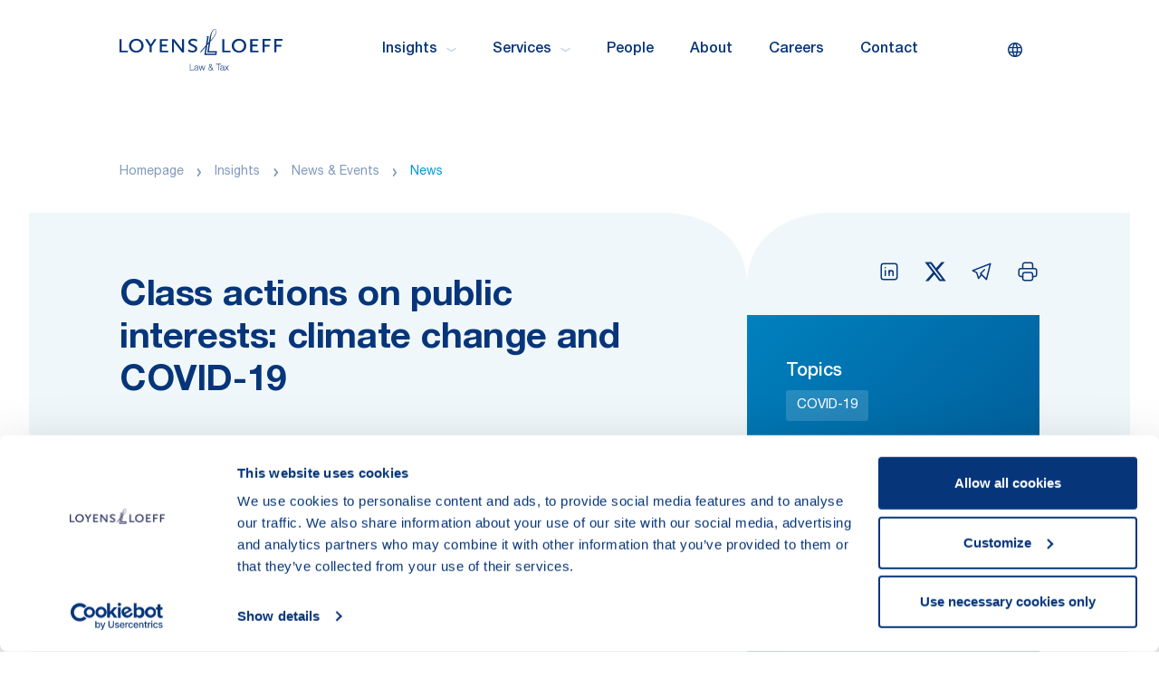

--- FILE ---
content_type: text/html; charset=utf-8
request_url: https://www.loyensloeff.com/insights/news--events/news/class-actions-on-public-interests-climate-change-and-covid-19/
body_size: 22655
content:
<!DOCTYPE html>
<html lang="en">
<head>
        <script nonce id="Cookiebot" src="https://consent.cookiebot.com/uc.js" data-cbid="0aab2724-3d74-4397-b8e7-f01f2b1308a1" type="text/javascript" async></script>
        <!-- Google Tag Manager -->
        <script data-cookieconsent="statistics">
            (function (w, d, s, l, i) {
                w[l] = w[l] || []; w[l].push({
                    'gtm.start': new Date().getTime(), event: 'gtm.js'
                });

                var f = d.getElementsByTagName(s)[0],
                        j = d.createElement(s), dl = l != 'dataLayer' ? '&l=' + l : ''; j.async = true;
                        j.src = 'https://www.googletagmanager.com/gtm.js?id=' + i + dl; f.parentNode.insertBefore(j, f);
            })(window, document, 'script', 'dataLayer', "GTM-KJ7ZTQ");
        </script>
        <!-- End Google Tag Manager -->

        <script data-cookieconsent="statistics">
            GetCookie = function (name) {
                const nameEQ = `${name}=`
                const ca = document.cookie.split(';')
                for (let i = 0; i < ca.length; i++) {
                    let c = ca[i]
                    while (c.charAt(0) === ' ') c = c.substring(1, c.length)
                    if (c.indexOf(nameEQ) === 0) return c.substring(nameEQ.length, c.length)
                }
                return null;
            }
        </script>
        <!-- Global site tag (gtag.js) - Google Analytics -->
        <script data-cookieconsent="statistics" async src="https://www.googletagmanager.com/gtag/js?id=UA-63871140-1"></script>
        <script data-cookieconsent="statistics">
            window.dataLayer = window.dataLayer || [];
            function gtag() { dataLayer.push(arguments); }
            gtag('js', new Date());

            gtag('config', "UA-63871140-1");
        </script>

    <meta charset="utf-8" />
    <meta http-equiv="X- qCompatible" content="IE=edge" />
    <meta name="viewport" content="width=device-width, initial-scale=1, maximum-scale=1" />
    <meta name="format-detection" content="telephone=no" />
    <meta name="author" content="Loyens & Loeff" />
    <title>Class actions on public interests | Loyens & Loeff</title>

    <link rel="icon" href="/favicon.ico" sizes="any" />
    <link rel="icon" href="/favicon.svg" type="image/svg+xml" />
    <link rel="apple-touch-icon" href="/apple-touch-icon.png" />
    <link rel="manifest" href="/site.webmanifest" />

    <meta property="og:title" content="Class actions on public interests" />
<meta property="og:image" content="https://www.loyensloeff.com/contentassets/c2f7778dc049442fadfa0ee849105bd0/class-actions-on-public-interests-climate-change-and-covid-19/" />
<meta property="og:description" content="It happens more often that a claim organisation takes the Dutch government’s actions and policies to civil court." />
<meta property="og:locale" content="en-US" />
<meta property="og:url" content="https://www.loyensloeff.com/insights/news--events/news/class-actions-on-public-interests-climate-change-and-covid-19/" />

    <meta name="twitter:card" content="summary_large_image" />
<meta name="twitter:domain" content="Loyens & Loeff" />
<meta name="twitter:url" content="https://www.loyensloeff.com/insights/news--events/news/class-actions-on-public-interests-climate-change-and-covid-19/" />
<meta name="twitter:title" content="Class actions on public interests" />
<meta name="twitter:description" content="It happens more often that a claim organisation takes the Dutch government’s actions and policies to civil court." />
<meta name="twitter:image" content="https://www.loyensloeff.com/contentassets/c2f7778dc049442fadfa0ee849105bd0/class-actions-on-public-interests-climate-change-and-covid-19/" />

    <meta name="title" content="Class actions on public interests" />
<meta name="description" content="It happens more often that a claim organisation takes the Dutch government’s actions and policies to civil court." />


            <link rel="canonical" href="https://www.loyensloeff.com/insights/news--events/news/class-actions-on-public-interests-climate-change-and-covid-19/" />

    <link rel="preload" href="/dist/fonts/helveticaNeue/HelveticaNeueLTPro-Roman.woff2" as="font" type="font/woff2" crossorigin />
    <link rel="preload" href="/dist/fonts/helveticaNeue/HelveticaNeueLTPro-Md.woff2" as="font" type="font/woff2" crossorigin />
    <link rel="preload" href="/dist/fonts/helveticaNeue/HelveticaNeueLTPro-Bd.woff2" as="font" type="font/woff2" crossorigin />

    <link href="/dist/css/main.css" rel="stylesheet" type="text/css" media="screen" />
    <link href="/dist/css/print.css" rel="stylesheet" type="text/css" media="print" />

    
    <script>
_iaq = [ ['client', '641ea9ad8e1446e0bbd57d03863cadba'], ['track', 'consume'] ]; !function(d,s){var ia=d.createElement(s);ia.async=1,s=d.getElementsByTagName(s)[0],ia.src='//s.EMEA01.idio.episerver.net/ia.js',s.parentNode.insertBefore(ia,s)}(document,'script');
</script>
<script>
!function(T,l,y){var S=T.location,k="script",D="instrumentationKey",C="ingestionendpoint",I="disableExceptionTracking",E="ai.device.",b="toLowerCase",w="crossOrigin",N="POST",e="appInsightsSDK",t=y.name||"appInsights";(y.name||T[e])&&(T[e]=t);var n=T[t]||function(d){var g=!1,f=!1,m={initialize:!0,queue:[],sv:"5",version:2,config:d};function v(e,t){var n={},a="Browser";return n[E+"id"]=a[b](),n[E+"type"]=a,n["ai.operation.name"]=S&&S.pathname||"_unknown_",n["ai.internal.sdkVersion"]="javascript:snippet_"+(m.sv||m.version),{time:function(){var e=new Date;function t(e){var t=""+e;return 1===t.length&&(t="0"+t),t}return e.getUTCFullYear()+"-"+t(1+e.getUTCMonth())+"-"+t(e.getUTCDate())+"T"+t(e.getUTCHours())+":"+t(e.getUTCMinutes())+":"+t(e.getUTCSeconds())+"."+((e.getUTCMilliseconds()/1e3).toFixed(3)+"").slice(2,5)+"Z"}(),iKey:e,name:"Microsoft.ApplicationInsights."+e.replace(/-/g,"")+"."+t,sampleRate:100,tags:n,data:{baseData:{ver:2}}}}var h=d.url||y.src;if(h){function a(e){var t,n,a,i,r,o,s,c,u,p,l;g=!0,m.queue=[],f||(f=!0,t=h,s=function(){var e={},t=d.connectionString;if(t)for(var n=t.split(";"),a=0;a<n.length;a++){var i=n[a].split("=");2===i.length&&(e[i[0][b]()]=i[1])}if(!e[C]){var r=e.endpointsuffix,o=r?e.location:null;e[C]="https://"+(o?o+".":"")+"dc."+(r||"services.visualstudio.com")}return e}(),c=s[D]||d[D]||"",u=s[C],p=u?u+"/v2/track":d.endpointUrl,(l=[]).push((n="SDK LOAD Failure: Failed to load Application Insights SDK script (See stack for details)",a=t,i=p,(o=(r=v(c,"Exception")).data).baseType="ExceptionData",o.baseData.exceptions=[{typeName:"SDKLoadFailed",message:n.replace(/\./g,"-"),hasFullStack:!1,stack:n+"\nSnippet failed to load ["+a+"] -- Telemetry is disabled\nHelp Link: https://go.microsoft.com/fwlink/?linkid=2128109\nHost: "+(S&&S.pathname||"_unknown_")+"\nEndpoint: "+i,parsedStack:[]}],r)),l.push(function(e,t,n,a){var i=v(c,"Message"),r=i.data;r.baseType="MessageData";var o=r.baseData;return o.message='AI (Internal): 99 message:"'+("SDK LOAD Failure: Failed to load Application Insights SDK script (See stack for details) ("+n+")").replace(/\"/g,"")+'"',o.properties={endpoint:a},i}(0,0,t,p)),function(e,t){if(JSON){var n=T.fetch;if(n&&!y.useXhr)n(t,{method:N,body:JSON.stringify(e),mode:"cors"});else if(XMLHttpRequest){var a=new XMLHttpRequest;a.open(N,t),a.setRequestHeader("Content-type","application/json"),a.send(JSON.stringify(e))}}}(l,p))}function i(e,t){f||setTimeout(function(){!t&&m.core||a()},500)}var e=function(){var n=l.createElement(k);n.src=h;var e=y[w];return!e&&""!==e||"undefined"==n[w]||(n[w]=e),n.onload=i,n.onerror=a,n.onreadystatechange=function(e,t){"loaded"!==n.readyState&&"complete"!==n.readyState||i(0,t)},n}();y.ld<0?l.getElementsByTagName("head")[0].appendChild(e):setTimeout(function(){l.getElementsByTagName(k)[0].parentNode.appendChild(e)},y.ld||0)}try{m.cookie=l.cookie}catch(p){}function t(e){for(;e.length;)!function(t){m[t]=function(){var e=arguments;g||m.queue.push(function(){m[t].apply(m,e)})}}(e.pop())}var n="track",r="TrackPage",o="TrackEvent";t([n+"Event",n+"PageView",n+"Exception",n+"Trace",n+"DependencyData",n+"Metric",n+"PageViewPerformance","start"+r,"stop"+r,"start"+o,"stop"+o,"addTelemetryInitializer","setAuthenticatedUserContext","clearAuthenticatedUserContext","flush"]),m.SeverityLevel={Verbose:0,Information:1,Warning:2,Error:3,Critical:4};var s=(d.extensionConfig||{}).ApplicationInsightsAnalytics||{};if(!0!==d[I]&&!0!==s[I]){var c="onerror";t(["_"+c]);var u=T[c];T[c]=function(e,t,n,a,i){var r=u&&u(e,t,n,a,i);return!0!==r&&m["_"+c]({message:e,url:t,lineNumber:n,columnNumber:a,error:i}),r},d.autoExceptionInstrumented=!0}return m}(y.cfg);function a(){y.onInit&&y.onInit(n)}(T[t]=n).queue&&0===n.queue.length?(n.queue.push(a),n.trackPageView({})):a()}(window,document,{src: "https://js.monitor.azure.com/scripts/b/ai.2.gbl.min.js", crossOrigin: "anonymous", cfg: {instrumentationKey: '4d6ea0cb-a453-4d56-ba9e-5b3d38684b6c', disableCookiesUsage: false }});
</script>

    <script type="application/ld+json">
        {"@context":"https://schema.org","@type":"Article","name":"Class actions on public interests: climate change and COVID-19","description":"In December 2020, the The Hague summary judge denied Greenpeace\u2019s claim that the Dutch government should impose stricter climate requirements on KLM as part of its COVID-19 state aid. It happens more often that a claim organisation takes the Dutch government\u2019s actions and policies to civil court. Or even private companies\u2019 actions and policies: in December 2020, the oral pleadings took place in the action by \u2013 among others \u2013 Friends of the Earth Netherlands (Milieudefensie) to force Shell to reduce its CO2-emissions to prevent (further) damage to the climate.","url":"https://www.loyensloeff.com/insights/news--events/news/class-actions-on-public-interests-climate-change-and-covid-19/","author":{"@type":"Person","name":["Bastiaan Kemp","Marit Bosselaar"]},"dateModified":"2022-03-01","datePublished":"2021-01-07","headline":"Class actions on public interests: climate change and COVID-19"}
    </script>
    <script type="application/ld+json">
        {"@context":"https://schema.org","@type":"BreadcrumbList","itemListElement":[{"@type":"ListItem","@id":"https://www.loyensloeff.com/","name":"Homepage","item":{"@type":"Thing","url":"https://www.loyensloeff.com/"},"position":1},{"@type":"ListItem","@id":"https://www.loyensloeff.com/insights/","name":"Insights","item":{"@type":"Thing","url":"https://www.loyensloeff.com/insights/"},"position":2},{"@type":"ListItem","@id":"https://www.loyensloeff.com/insights/news--events/","name":"News \u0026 Events","item":{"@type":"Thing","url":"https://www.loyensloeff.com/insights/news--events/"},"position":3},{"@type":"ListItem","@id":"https://www.loyensloeff.com/insights/news--events/news/","name":"News","item":{"@type":"Thing","url":"https://www.loyensloeff.com/insights/news--events/news/"},"position":4}]}
    </script>
    <script type="application/ld+json">
        {"@context":"https://schema.org","@type":"LegalService","name":"Loyens \u0026 Loeff","description":"Your partner in tackling cross-border tax, legal and regulatory challenges.","url":"https://www.loyensloeff.com/","address":{"@type":"PostalAddress"},"contactPoint":{"@type":"ContactPoint","areaServed":"Worldwide","availableLanguage":["en","nl","fr","de"],"contactType":"LegalServices"},"legalName":"Loyens \u0026 Loeff","logo":"https://www.loyensloeff.com/globalassets/temp/logo-loyens.png"}
    </script>
</head>

<body class="newspage">
    
        <!-- Google Tag Manager (noscript) -->
        <noscript>
            <iframe data-cookieconsent="marketing"
                    src='https://www.googletagmanager.com/ns.html?id=GTM-KJ7ZTQ' height='0' width='0'
                    style='display:none;visibility:hidden' title="GoogleTagManager"></iframe>
        </noscript>
        <!-- End Google Tag Manager (noscript) -->

    <div id="JurisdictionModal" data-config='{
        "languages" : [
{&quot;English&quot; : &quot;en&quot;},{&quot;German&quot; : &quot;de&quot;},{&quot;French&quot; : &quot;fr&quot;},{&quot;Dutch&quot; : &quot;nl&quot;}        ]}'>
        <div v-if="isActive" :class="{'is-visible': isActive}" tabindex="0" class="jurisdiction-modal">
            <div ref="jurisdictionmodal" @keydown.esc="closeModal" class="modal show" tabindex="-1" data-testid="jurisdiction-modal">
                <div class="modal__dialog">
                    <div class="modal__content">
                        <div class="header">
                            <img class="icon" src="/dist/img/icons/icon-globe.svg" alt="Globe icon" />

                            <h5 class="modal-title">
                                Set your preferences
                            </h5>
                            <button @click="closeModal" type="button" class="btn-close" aria-label="Close">
                                <img src="/dist/img/icons/icon-close.svg" alt="Close modal" />
                            </button>
                        </div>
                        <div class="body">
                            <div class="jurisdiction-modal__section">
                                <header class="title">
                                    Select a jurisdiction for customised local content
                                </header>
                                <div class="content">
                                    <p>
                                        
                                    </p>

                                    <div class="jurisdictions">
                                        <div class="item">
                                            <input v-model="cookies.jurisdiction" type="radio" id="jurisdiction-global"
                                                   name="jurisdiction-global" value="jurisdiction-global">
                                            <label for="jurisdiction-global">All jurisdictions</label>
                                        </div>

                                        <div class="item">
                                            <input v-model="cookies.jurisdiction" type="radio" id="jurisdiction-nl"
                                                   name="jurisdiction-nl" value="jurisdiction-nl">
                                            <label for="jurisdiction-nl">Netherlands</label>
                                        </div>

                                        <div class="item">
                                            <input v-model="cookies.jurisdiction" type="radio" id="jurisdiction-be"
                                                   name="jurisdiction-be" value="jurisdiction-be">
                                            <label for="jurisdiction-be">Belgium</label>
                                        </div>

                                        <div class="item">
                                            <input v-model="cookies.jurisdiction" type="radio" id="jurisdiction-lu"
                                                   name="jurisdiction-lu" value="jurisdiction-lu">
                                            <label for="jurisdiction-lu">Luxembourg</label>
                                        </div>

                                        <div class="item">
                                            <input v-model="cookies.jurisdiction" type="radio" id="jurisdiction-ch"
                                                   name="jurisdiction-ch" value="jurisdiction-ch">
                                            <label for="jurisdiction-ch">Switzerland</label>
                                        </div>
                                    </div>

                                </div>

                            </div>
                        </div>
                        <div class="footer">
                            <button @click="save" type="button" class="btn-blue--light">
                                Save
                            </button>
                        </div>
                    </div>
                </div>
                <div @click="closeModal" class="modal__bg"></div>
            </div>
        </div>
    </div>

    <div id="SearchOverlay" data-config='{
          "searchPage": "/search-results"
         }'>
        <div v-if="isActive" :class="{'is-active': animate}" class="search-overlay" data-testid="search-modal">
            <div class="search">
                <div class="icon">
                    <svg viewBox="0 0 26 26" xmlns="http://www.w3.org/2000/svg" fill="none">
                        <circle cx="12.5625" cy="12.5625" r="10.5625" stroke="#0070AD" stroke-opacity="0.336963"
                                stroke-width="3.2" stroke-linecap="round" stroke-linejoin="round" />
                        <path d="M20.6875 20.6875L28 28" stroke="#0070AD" stroke-opacity="0.336963" stroke-width="3.2"
                              stroke-linecap="round" stroke-linejoin="round" />
                    </svg>
                </div>

                <input @keyup.enter="doSearch" @keyup.escape="close" v-focus v-model="searchterm" class="form-control"
                       type="text" name="search" placeholder="Search keyword" />
                <button @click="doSearch" class="btn-ghost--blue-dark" type="button">
                    search
                </button>
            </div>
            <div @click="close" class="search-overlay__bg"></div>
        </div>

    </div>

    <div id="Notification" data-language-labels='{
                "Title": "Error"
             }' data-config='{
                "timeout": "3000"
             }'>
        <transition name="notification">
            <div v-if="getRoot('showNotification')" class="notification-wrapper" role="alert" v-cloak>
                <div class="container">
                    <div class="row">
                        <div class="col-12">
                            <div class="notification notification--error">
                                <button @click="clearNotification" class="btn-close" aria-label="Close" type="button">
                                    <img src="/dist/img/icons/icon-close.svg" alt="Close modal" />
                                </button>
                                <div class="notification__content">
                                    {{getRoot('message')}}
                                </div>
                            </div>
                        </div>
                    </div>
                </div>
            </div>
        </transition>
    </div>

    <div id="DesktopNav">
    <section class="desktop-nav" ref="desktopNav">
        <div class="container">
            <div class="row">
                <div class="col-12">
                    <div class="navbar">
                        <a href="/" aria-label="Homepage Loyens & Loeff" class="navbar__brand">
                            <svg xmlns="http://www.w3.org/2000/svg" viewBox="0 0 242 61" style="enable-background:new 0 0 242 61" xml:space="preserve">
                            <path class="payoff st0" d="M105.3 51.2h-.9v9.5h6.2V60h-5.3zM117.2 60h-.2c-.1 0-.1-.1-.2-.1s-.1-.1-.1-.2V55.8c0-1.9-1.3-2.2-2.5-2.2-1.6 0-2.7.7-2.8 2.3h.9c0-1.1.8-1.6 1.8-1.6s1.8.3 1.8 1.4c0 .7-.4.9-1.1.9h-.4c-1.7.2-3.4.4-3.4 2.2 0 1.4 1 2 2.3 2 .5 0 1-.1 1.5-.3.4-.3.8-.6 1-1.1 0 .7.1 1.2 1 1.2.2 0 .4 0 .6-.1V60s-.1.1-.2 0zm-1.6-1.1c-.1.3-.3.5-.5.7-.2.2-.5.4-.8.5s-.6.1-.9.1c-.2 0-.4 0-.6-.1-.2-.1-.3-.2-.5-.3-.1-.1-.3-.3-.3-.5-.1-.2-.1-.4-.1-.6 0-1.1 1.3-1.3 2.5-1.5.2 0 .5-.1.7-.1.2 0 .6-.1.7-.3v1.1c0 .4 0 .7-.2 1zM118.6 53.8h-.9l2.2 6.9h.9l1.7-5.8 1.7 5.8h.9l2.2-6.9h-.9l-1.7 5.9-1.7-5.9h-1l-1.7 5.9zM137.9 58.8c.4-.7.6-1.5.6-2.3h-.8c0 .6-.1 1.1-.3 1.6l-2.1-2.5c1-.6 1.9-1.3 1.9-2.5-.1-.5-.3-1-.7-1.4-.4-.4-.9-.5-1.4-.5-.5 0-1 .2-1.4.5-.4.4-.6.8-.7 1.4 0 .8.5 1.5 1 2.1l.1.1s0 .1.1.1c-1.1.6-2.3 1.5-2.3 2.8 0 1.7 1.2 2.7 2.9 2.7.5 0 1.1-.2 1.6-.4.5-.3.9-.6 1.2-1l1 1.2h1.1l-1.8-1.9zm-4.1-5.7c0-.3.1-.6.4-.8.2-.2.5-.3.9-.3.3 0 .6.1.9.3.2.2.4.5.4.8 0 .9-.8 1.5-1.5 1.9-.6-.5-1-1.1-1.1-1.9zm2.2 6.7c-.4.2-.8.4-1.3.4-.3 0-.5 0-.8-.1-.2-.1-.5-.2-.7-.4-.2-.2-.3-.4-.5-.6-.1-.2-.2-.5-.2-.8 0-1.2 1-1.9 2-2.4l2.4 2.9c-.2.5-.5.8-.9 1zM150.6 51.2h-7.5v.7h3.3v8.8h.9v-8.8h3.3zM155.7 60h-.2c-.1 0-.1-.1-.2-.1s-.1-.1-.1-.2V55.8c0-1.9-1.3-2.2-2.5-2.2-1.6 0-2.7.7-2.8 2.3h.9c0-1.1.8-1.6 1.8-1.6s1.8.3 1.8 1.4c0 .7-.4.9-1.1.9h-.4c-1.7.2-3.4.4-3.4 2.2 0 1.4 1 2 2.3 2 .5 0 1-.1 1.5-.3.4-.3.8-.6 1-1.1 0 .7.1 1.2 1 1.2.2 0 .4 0 .6-.1V60s-.1.1-.2 0zm-1.6-1.1c-.1.3-.3.5-.5.7-.2.2-.5.4-.8.5s-.6.1-.9.1c-.2 0-.4 0-.6-.1-.2-.1-.3-.2-.5-.3-.1-.1-.3-.3-.3-.5-.1-.2-.1-.4-.1-.6 0-1.1 1.3-1.3 2.5-1.5.2 0 .5-.1.7-.1.2 0 .6-.1.7-.3v1.1c0 .4 0 .7-.2 1zM156.3 53.8l2.5 3.3-2.7 3.7h1l2.2-2.9 2.1 2.9h1.1l-2.7-3.7 2.5-3.3h-1.1l-1.9 2.6-2-2.6z" />
                            <path class="logo st0" d="M142.1 36.3h-13.8V36l2-12.4 2.1-2.3-2.1 13.2v.1h12l-.2 1.7zM136.5 8l.1-.5c.4-1.8 2.3-5.9 4.2-6.8 1-.4 1.6-.2 2.1.9 1.3 2.9-2.2 9.8-7.3 14.8-.1.1-.5.6-.5.5.2-.9.3-2 .5-3.1.2-1.9.5-4 .9-5.8zm-3.8 24.6 2.2-14.1s.7-.8.8-.9c4.7-4.9 9.4-12.4 7.7-16.2-.6-1.3-1.4-1.7-2.8-1.1-2.2.9-4.1 4-4.8 6 0-.1-.1.2-.2.5-.1.1-.1.3-.2.4-1.1 2.8-1.6 5.8-2.1 8.7-.1.8-.3 1.5-.4 2.3 0 .3-.1.5-.1.7l-2 2.3 1.7-10.6h-4.1l-.1.5h1.3c.1 0 .3.1.4.2.1.1.2.2.2.4v.3l-2 12-7.8 8.8-.4 2.4 7.8-8.9-1.9 11.9h18l.8-5.8-12 .2zm19.8 1.6V14.8h3.1v16.9h9.2v2.6h-12.3zm24.9-19.8c6.2 0 10.8 4.3 10.8 10.1s-4.5 10.1-10.8 10.1c-6.2 0-10.8-4.3-10.8-10.1.1-5.8 4.6-10.1 10.8-10.1zm6.2 14.3c.8-1.2 1.3-2.7 1.3-4.2 0-1-.2-2-.5-2.9-.4-.9-.9-1.7-1.6-2.4-.7-.7-1.5-1.2-2.4-1.6-.9-.4-1.9-.5-2.9-.5-1.5 0-2.9.4-4.2 1.3-1.2.8-2.2 2-2.8 3.4-.6 1.4-.7 2.9-.4 4.3.3 1.5 1 2.8 2.1 3.8 1 1 2.4 1.8 3.8 2.1 1.5.3 3 .1 4.3-.4 1.3-.7 2.5-1.7 3.3-2.9zm10.5 5.5V14.8h12v2.6h-8.9V23h7.4v2.6h-7.4v6.1h9.2v2.6h-12.3zm21.3-11v-5.9h8.9v-2.6h-12v19.4h3.1v-8.4h7.4v-2.6h-7.4zm14.6-8.4v19.4h3.1v-8.4h7.4v-2.6h-7.4v-5.9h8.9v-2.6h-12zM0 34.2V14.8h3.1v16.9h9.2v2.6H0zm35.7-9.7c0-5.8-4.6-10.1-10.8-10.1-6.2 0-10.8 4.3-10.8 10.1s4.5 10.1 10.8 10.1 10.8-4.3 10.8-10.1zm-3.3 0c0 1.5-.4 2.9-1.3 4.2-.8 1.2-2 2.2-3.4 2.8-1.4.6-2.9.7-4.3.4-1.5-.3-2.8-1-3.8-2.1-1-1-1.8-2.4-2.1-3.8-.3-1.5-.1-3 .4-4.3s1.5-2.5 2.8-3.4c1.2-.8 2.7-1.3 4.2-1.3 1 0 2 .2 2.9.5.9.4 1.7.9 2.4 1.6.7.7 1.2 1.5 1.6 2.4.4 1 .6 2 .6 3zm15.4 9.7v-8.7l7.4-10.7h-3.6l-5.1 7.9-5.1-7.9h-3.6l6.9 10.7v8.7h3.1zm12.1 0V14.8h12v2.6H63V23h7.4v2.6H63v6.1h9.2v2.6H59.9zm22-13.8 11 14h2.8V14.8h-2.8v15.6c-.1-.6-.4-1.3-.8-1.8l-11-13.8H78v19.4h2.8V18.6c.3.7.7 1.3 1.1 1.8zm32.6-1.8c-.7-.6-1.6-1-2.4-1.2-.9-.3-1.8-.4-2.7-.4-2.5 0-4 .9-4 2.4 0 .4.1.7.2 1 .6.8 1.2 1.2 5 3 3.7 1.8 4.8 3.1 4.8 5.5 0 3.5-2.7 5.5-7.1 5.5-1.4 0-2.7-.2-4-.6-1-.4-1.9-.9-2.8-1.4l1.4-2.6c.8.6 1.6 1.1 2.5 1.5 1 .4 2.1.6 3.2.6 2.3 0 3.6-1 3.6-2.6 0-1.3-.6-2.2-2.2-2.9l-3.5-1.7c-3-1.4-4.3-3-4.3-5.1 0-3.2 2.8-5.3 7.1-5.3 1.2 0 2.4.2 3.6.5.9.3 1.8.6 2.6 1.1l-1 2.7z" /></svg>
                        </a>
                            <nav class="navbar__items">
                                        <div @mouseenter="onMouseEnter($event, 'subnav-0')"
                                            class="link has-childs"
                                            data-testid="menu-item">
                                            Insights
                                            <svg class="icon" width="11" height="6" fill="none" xmlns="http://www.w3.org/2000/svg"><path d="M9.998 1.5 5.5 4.5 1 1.5" stroke="#CDD6E4" stroke-width="1.5" stroke-linecap="round" stroke-linejoin="round" /></svg>
                                        </div>
                                        <div @mouseenter="onMouseEnter($event, 'subnav-1')"
                                            class="link has-childs"
                                            data-testid="menu-item">
                                            Services
                                            <svg class="icon" width="11" height="6" fill="none" xmlns="http://www.w3.org/2000/svg"><path d="M9.998 1.5 5.5 4.5 1 1.5" stroke="#CDD6E4" stroke-width="1.5" stroke-linecap="round" stroke-linejoin="round" /></svg>
                                        </div>
                                        <a @mouseenter="onMouseEnterNoSubs($event)"
                                            href="/people/"
                                            class="link"
                                            title="People"
                                            target=""
                                            data-testid="menu-item">
                                                People
                                            </a>
                                        <a @mouseenter="onMouseEnterNoSubs($event)"
                                            href="/about/"
                                            class="link"
                                            title="About"
                                            target=""
                                            data-testid="menu-item">
                                                About
                                            </a>
                                        <a @mouseenter="onMouseEnterNoSubs($event)"
                                            href="https://loyensloeffcareers.com/"
                                            class="link"
                                            title="Careers"
                                            target="_blank"
                                            data-testid="menu-item">
                                                Careers
                                            </a>
                                        <a @mouseenter="onMouseEnterNoSubs($event)"
                                            href="/contact/"
                                            class="link"
                                            title="Contact"
                                            target=""
                                            data-testid="menu-item">
                                                Contact
                                            </a>
                            </nav>

                        <section class="navbar__controls">
                            <button @click="triggerLangModal"
                                    :data-initialload="initialLoad"
                                    type="button"
                                    class="btn-lang"
                                    data-testid="lang-modal-button">
                                <div class="title">
                                    set your preference
                                </div>

                                <div class="icon">
                                    <svg preserveAspectRatio="xMidYMid" viewBox="0 0 18 18" fill="none" xmlns="http://www.w3.org/2000/svg">
                                        <path fill-rule="evenodd" clip-rule="evenodd" d="M8.50096 0.000100899C8.39018 0.000100899 8.2799 0.00221966 8.17016 0.00641887C8.07741 -0.00581458 7.98371 -0.000428125 7.89399 0.0214355C3.48233 0.332659 0 4.01013 0 8.50096C0 12.9918 3.48232 16.6693 7.89398 16.9805C7.98371 17.0023 8.07742 17.0077 8.17016 16.9955C8.27991 16.9997 8.39019 17.0018 8.50096 17.0018C8.61208 17.0018 8.7227 16.9997 8.83278 16.9955C8.92582 17.0078 9.01981 17.0023 9.1098 16.9803C13.5206 16.6682 17.0019 12.9911 17.0019 8.50096C17.0019 4.01077 13.5206 0.3337 9.1098 0.0215678C9.01981 -0.00042994 8.92582 -0.00585086 8.83279 0.0064584C8.7227 0.00223296 8.61208 0.000100899 8.50096 0.000100899ZM8.50841 1.5001C8.50593 1.5001 8.50344 1.5001 8.50096 1.5001L8.49483 1.50011C7.824 2.64968 7.32447 3.88521 7.00746 5.16758H9.99578C9.67878 3.88521 9.17925 2.64967 8.50841 1.5001ZM10.2802 6.66758H6.72308C6.64244 7.27322 6.60156 7.88563 6.60156 8.50096C6.60156 9.11645 6.64246 9.72902 6.72314 10.3348H10.2801C10.3608 9.72902 10.4017 9.11645 10.4017 8.50096C10.4017 7.88563 10.3608 7.27322 10.2802 6.66758ZM11.792 10.3348C11.8648 9.72825 11.9017 9.11592 11.9017 8.50096C11.9017 7.88616 11.8649 7.27399 11.7921 6.66758H15.2594C15.4175 7.25193 15.5019 7.86659 15.5019 8.50096C15.5019 9.1355 15.4175 9.75033 15.2593 10.3348H11.792ZM9.99566 11.8348H7.00758C7.3246 13.117 7.82408 14.3524 8.49483 15.5018L8.50096 15.5018C8.50344 15.5018 8.50593 15.5018 8.50841 15.5018C9.17916 14.3524 9.67865 13.117 9.99566 11.8348ZM10.339 15.258C10.8725 14.1663 11.2739 13.0171 11.5363 11.8348H14.6587C13.757 13.4965 12.2024 14.7524 10.339 15.258ZM11.5364 5.16758C11.274 3.98514 10.8726 2.83573 10.339 1.74387C12.2026 2.24958 13.7574 3.50562 14.6589 5.16758H11.5364ZM6.66443 15.2585C6.13085 14.1666 5.72936 13.0172 5.46699 11.8348H2.34326C3.24511 13.497 4.80036 14.7531 6.66443 15.2585ZM5.10156 8.50096C5.10156 7.88616 5.13839 7.27399 5.21114 6.66758H1.74252C1.58438 7.25193 1.5 7.86659 1.5 8.50096C1.5 9.1355 1.58442 9.75033 1.74265 10.3348H5.2112C5.13841 9.72825 5.10156 9.11592 5.10156 8.50096ZM5.46688 5.16758C5.72925 3.98499 6.13078 2.83543 6.66443 1.74346C4.80018 2.24889 3.24481 3.50517 2.343 5.16758H5.46688Z" fill="currentColor" />
                                    </svg>

                                </div>
                            </button>

                            <button @click="triggerQuickSearch"
                                    type="button"
                                    class="btn-icon item"
                                    data-testid="quick-search-button">
                                <img src="/dist/img/icons/icon-search.svg" height="20" width="20" alt="Search icon" />
                            </button>
                        </section>
                    </div>
                </div>
            </div>
        </div>

        <div @mouseleave="onMouseLeaveSubnav($event)"
             ref="desktopSubNav"
             class="desktop-subnav">
            <div class="container">
                <div class="row">
                    <div class="col-12">

                                    <subnav :subnav="'subnav-0'" ref="subnav-0" inline-template>
                                        <div class="subnav subnav-0 js-subnav" ref="subnav-0" @mouseleave="onMouseLeaveNested($event)">
                                            <div class="row">
                                                <header class="col-12">
                                                    <h4 class="subnav__title">
                                                        Insights
                                                    </h4>
                                                </header>
                                                    <div class="col-4">
                                                        <section class="subnav__col js-subnav__col">
                                                            <header class="col-header">
                                                                    <a class="title" href="/insights/topics/">
                                                                        <h6>Topics</h6>
                                                                        <img src="/dist/img/icons/icon-arrow-right.svg"
                                                                             class="icon"
                                                                             width="16"
                                                                             height="11"
                                                                             alt="Topics" />
                                                                    </a>
                                                            </header>
                                                                <div class="subnav__list">
                                                                            <a class="link"
                                                                               @mouseenter="removeAll"
                                                                               ref="link-nested-0"
                                                                               href="https://www.loyensloeff.com/insights/topics/pillar-one--two/">
                                                                                Pillar One &amp; Pillar Two
                                                                                <img src="/dist/img/icons/icon-arrow-right.svg"
                                                                                     class="icon"
                                                                                     width="16"
                                                                                     height="11"
                                                                                     alt="Pillar One &amp; Pillar Two" />
                                                                            </a>
                                                                            <a class="link"
                                                                               @mouseenter="removeAll"
                                                                               ref="link-nested-1"
                                                                               href="https://www.loyensloeff.com/insights/topics/substance-and-tax-law/">
                                                                                Substance &amp; Tax Law
                                                                                <img src="/dist/img/icons/icon-arrow-right.svg"
                                                                                     class="icon"
                                                                                     width="16"
                                                                                     height="11"
                                                                                     alt="Substance &amp; Tax Law" />
                                                                            </a>
                                                                            <a class="link"
                                                                               @mouseenter="removeAll"
                                                                               ref="link-nested-2"
                                                                               href="https://www.loyensloeff.com/insights/topics/esg--sustainable-investment/">
                                                                                Environmental, Social &amp; Governance (ESG)
                                                                                <img src="/dist/img/icons/icon-arrow-right.svg"
                                                                                     class="icon"
                                                                                     width="16"
                                                                                     height="11"
                                                                                     alt="Environmental, Social &amp; Governance (ESG)" />
                                                                            </a>
                                                                            <a class="link"
                                                                               @mouseenter="removeAll"
                                                                               ref="link-nested-3"
                                                                               href="https://www.loyensloeff.com/insights/topics/digital-economy/">
                                                                                Digital Economy
                                                                                <img src="/dist/img/icons/icon-arrow-right.svg"
                                                                                     class="icon"
                                                                                     width="16"
                                                                                     height="11"
                                                                                     alt="Digital Economy" />
                                                                            </a>
                                                                        <a class="more" href="/insights/topics/">
                                                                            Show more
                                                                            <img src="/dist/img/icons/icon-arrow-right.svg"
                                                                                 class="icon"
                                                                                 width="16"
                                                                                 height="11"
                                                                                 alt="Show more" />
                                                                        </a>
                                                                </div>
                                                        </section>
                                                    </div>
                                                    <div class="col-4">
                                                        <section class="subnav__col js-subnav__col">
                                                            <header class="col-header">
                                                                    <a class="title" href="/insights/news--events/">
                                                                        <h6>News &amp; Events</h6>
                                                                        <img src="/dist/img/icons/icon-arrow-right.svg"
                                                                             class="icon"
                                                                             width="16"
                                                                             height="11"
                                                                             alt="News &amp; Events" />
                                                                    </a>
                                                            </header>
                                                                <div class="subnav__list">
                                                                            <a class="link"
                                                                               @mouseenter="removeAll"
                                                                               ref="link-nested-4"
                                                                               href="https://www.loyensloeff.com/insights/news--events/news/">
                                                                                News
                                                                                <img src="/dist/img/icons/icon-arrow-right.svg"
                                                                                     class="icon"
                                                                                     width="16"
                                                                                     height="11"
                                                                                     alt="News" />
                                                                            </a>
                                                                            <a class="link"
                                                                               @mouseenter="removeAll"
                                                                               ref="link-nested-5"
                                                                               href="https://www.loyensloeff.com/insights/news--events/events--webinars/">
                                                                                Events, Webinars &amp; Training
                                                                                <img src="/dist/img/icons/icon-arrow-right.svg"
                                                                                     class="icon"
                                                                                     width="16"
                                                                                     height="11"
                                                                                     alt="Events, Webinars &amp; Training" />
                                                                            </a>
                                                                            <a class="link"
                                                                               @mouseenter="removeAll"
                                                                               ref="link-nested-6"
                                                                               href="https://www.loyensloeff.com/insights/news--events/podcasts/">
                                                                                Podcasts
                                                                                <img src="/dist/img/icons/icon-arrow-right.svg"
                                                                                     class="icon"
                                                                                     width="16"
                                                                                     height="11"
                                                                                     alt="Podcasts" />
                                                                            </a>
                                                                </div>
                                                        </section>
                                                    </div>
                                                    <div class="col-4 featured" ref="featured">
                                                        <section class="subnav__col">
                                                            <header class="col-header">
                                                                <h6 class="title">Featured</h6>
                                                            </header>
                                                            <div class="subnav__list featured-container">
        <a href="https://www.loyensloeff.com/insights/news--events/news/eu-tax-alert---highlights-of-2025/" class="nav-featured">
            <div class="ratio ratio-16x9">
                <div>
                        <img class="nav-featured__image"
                             width="416"
                             height="234"
                             src="https://www.loyensloeff.com/contentassets/3de2e5bc0cb5404e8e051a9eccfbbed2/eu-sun.jpg"
                             alt="EU Tax Alert - Highlights of 2025" />
                </div>
            </div>

            <div class="nav-featured__tag badge badge-solid--white">News</div>

            <div class="nav-featured__overlay">
                <div class="date">
<span>
13-01-2026</span></div>
                <div class="title">EU Tax Alert - Highlights of 2025</div>
            </div>
        </a>
                                                            </div>
                                                        </section>
                                                    </div>
                                            </div>

                                        </div>
                                    </subnav>
                                    <subnav :subnav="'subnav-1'" ref="subnav-1" inline-template>
                                        <div class="subnav subnav-1 js-subnav" ref="subnav-1" @mouseleave="onMouseLeaveNested($event)">
                                            <div class="row">
                                                <header class="col-12">
                                                    <h4 class="subnav__title">
                                                        Services
                                                    </h4>
                                                </header>
                                                    <div class="col-4">
                                                        <section class="subnav__col js-subnav__col">
                                                            <header class="col-header">
                                                                    <a class="title" href="/services/sectors-and-markets/">
                                                                        <h6>Sectors &amp; Markets</h6>
                                                                        <img src="/dist/img/icons/icon-arrow-right.svg"
                                                                             class="icon"
                                                                             width="16"
                                                                             height="11"
                                                                             alt="Sectors &amp; Markets" />
                                                                    </a>
                                                            </header>
                                                                <div class="subnav__list">
                                                                            <a class="link"
                                                                               @mouseenter="removeAll"
                                                                               ref="link-nested-7"
                                                                               href="https://www.loyensloeff.com/services/sectors-and-markets/energy--infrastructure/">
                                                                                Energy &amp; Infrastructure
                                                                                <img src="/dist/img/icons/icon-arrow-right.svg"
                                                                                     class="icon"
                                                                                     width="16"
                                                                                     height="11"
                                                                                     alt="Energy &amp; Infrastructure" />
                                                                            </a>
                                                                            <a class="link"
                                                                               @mouseenter="removeAll"
                                                                               ref="link-nested-8"
                                                                               href="https://www.loyensloeff.com/services/sectors-and-markets/private-equity-funds/">
                                                                                Private Equity &amp; Funds
                                                                                <img src="/dist/img/icons/icon-arrow-right.svg"
                                                                                     class="icon"
                                                                                     width="16"
                                                                                     height="11"
                                                                                     alt="Private Equity &amp; Funds" />
                                                                            </a>
                                                                            <a class="link"
                                                                               @mouseenter="removeAll"
                                                                               ref="link-nested-9"
                                                                               href="https://www.loyensloeff.com/services/sectors-and-markets/life-sciences--healthcare/">
                                                                                Life Sciences &amp; Healthcare
                                                                                <img src="/dist/img/icons/icon-arrow-right.svg"
                                                                                     class="icon"
                                                                                     width="16"
                                                                                     height="11"
                                                                                     alt="Life Sciences &amp; Healthcare" />
                                                                            </a>
                                                                            <a class="link"
                                                                               @mouseenter="removeAll"
                                                                               ref="link-nested-10"
                                                                               href="https://www.loyensloeff.com/services/sectors-and-markets/real-estate/">
                                                                                Real Estate
                                                                                <img src="/dist/img/icons/icon-arrow-right.svg"
                                                                                     class="icon"
                                                                                     width="16"
                                                                                     height="11"
                                                                                     alt="Real Estate" />
                                                                            </a>
                                                                        <a class="more" href="/services/sectors-and-markets/">
                                                                            Show more
                                                                            <img src="/dist/img/icons/icon-arrow-right.svg"
                                                                                 class="icon"
                                                                                 width="16"
                                                                                 height="11"
                                                                                 alt="Show more" />
                                                                        </a>
                                                                </div>
                                                        </section>
                                                    </div>
                                                    <div class="col-4">
                                                        <section class="subnav__col js-subnav__col">
                                                            <header class="col-header">
                                                                    <a class="title" href="/services/expertises/">
                                                                        <h6>Expertise</h6>
                                                                        <img src="/dist/img/icons/icon-arrow-right.svg"
                                                                             class="icon"
                                                                             width="16"
                                                                             height="11"
                                                                             alt="Expertise" />
                                                                    </a>
                                                            </header>
                                                                <div class="subnav__list">
                                                                            <a class="link"
                                                                               @mouseenter="removeAll"
                                                                               ref="link-nested-11"
                                                                               href="https://www.loyensloeff.com/services/expertises/banking--finance/">
                                                                                Banking &amp; Finance
                                                                                <img src="/dist/img/icons/icon-arrow-right.svg"
                                                                                     class="icon"
                                                                                     width="16"
                                                                                     height="11"
                                                                                     alt="Banking &amp; Finance" />
                                                                            </a>
                                                                            <a class="link"
                                                                               @mouseenter="removeAll"
                                                                               ref="link-nested-12"
                                                                               href="https://www.loyensloeff.com/services/expertises/capital-markets/">
                                                                                Capital Markets
                                                                                <img src="/dist/img/icons/icon-arrow-right.svg"
                                                                                     class="icon"
                                                                                     width="16"
                                                                                     height="11"
                                                                                     alt="Capital Markets" />
                                                                            </a>
                                                                            <a class="link"
                                                                               @mouseenter="removeAll"
                                                                               ref="link-nested-13"
                                                                               href="https://www.loyensloeff.com/services/expertises/competition--regulatory/">
                                                                                Competition &amp; Regulatory
                                                                                <img src="/dist/img/icons/icon-arrow-right.svg"
                                                                                     class="icon"
                                                                                     width="16"
                                                                                     height="11"
                                                                                     alt="Competition &amp; Regulatory" />
                                                                            </a>
                                                                            <a class="link"
                                                                               @mouseenter="removeAll"
                                                                               ref="link-nested-14"
                                                                               href="https://www.loyensloeff.com/services/expertises/corporate--ma/">
                                                                                Corporate / M&amp;A
                                                                                <img src="/dist/img/icons/icon-arrow-right.svg"
                                                                                     class="icon"
                                                                                     width="16"
                                                                                     height="11"
                                                                                     alt="Corporate / M&amp;A" />
                                                                            </a>
                                                                            <a class="link"
                                                                               @mouseenter="removeAll"
                                                                               ref="link-nested-15"
                                                                               href="https://www.loyensloeff.com/services/expertises/data-protection--privacy/">
                                                                                Data Protection &amp; Privacy
                                                                                <img src="/dist/img/icons/icon-arrow-right.svg"
                                                                                     class="icon"
                                                                                     width="16"
                                                                                     height="11"
                                                                                     alt="Data Protection &amp; Privacy" />
                                                                            </a>
                                                                            <a class="link"
                                                                               @mouseenter="removeAll"
                                                                               ref="link-nested-16"
                                                                               href="https://www.loyensloeff.com/services/expertises/employment--benefits/">
                                                                                Employment &amp; Benefits
                                                                                <img src="/dist/img/icons/icon-arrow-right.svg"
                                                                                     class="icon"
                                                                                     width="16"
                                                                                     height="11"
                                                                                     alt="Employment &amp; Benefits" />
                                                                            </a>
                                                                            <a class="link"
                                                                               @mouseenter="removeAll"
                                                                               ref="link-nested-17"
                                                                               href="https://www.loyensloeff.com/services/expertises/energy--infrastructure/">
                                                                                Energy &amp; Infrastructure
                                                                                <img src="/dist/img/icons/icon-arrow-right.svg"
                                                                                     class="icon"
                                                                                     width="16"
                                                                                     height="11"
                                                                                     alt="Energy &amp; Infrastructure" />
                                                                            </a>
                                                                            <a class="link"
                                                                               @mouseenter="removeAll"
                                                                               ref="link-nested-18"
                                                                               href="https://www.loyensloeff.com/services/expertises/family-owned-business--private-wealth/">
                                                                                Family Owned Business &amp; Private Wealth
                                                                                <img src="/dist/img/icons/icon-arrow-right.svg"
                                                                                     class="icon"
                                                                                     width="16"
                                                                                     height="11"
                                                                                     alt="Family Owned Business &amp; Private Wealth" />
                                                                            </a>
                                                                            <a class="link"
                                                                               @mouseenter="removeAll"
                                                                               ref="link-nested-19"
                                                                               href="https://www.loyensloeff.com/services/expertises/investment-management/">
                                                                                Investment Management
                                                                                <img src="/dist/img/icons/icon-arrow-right.svg"
                                                                                     class="icon"
                                                                                     width="16"
                                                                                     height="11"
                                                                                     alt="Investment Management" />
                                                                            </a>
                                                                            <a class="link"
                                                                               @mouseenter="removeAll"
                                                                               ref="link-nested-20"
                                                                               href="https://www.loyensloeff.com/services/expertises/litigation--risk-management/">
                                                                                Litigation &amp; Risk Management
                                                                                <img src="/dist/img/icons/icon-arrow-right.svg"
                                                                                     class="icon"
                                                                                     width="16"
                                                                                     height="11"
                                                                                     alt="Litigation &amp; Risk Management" />
                                                                            </a>
                                                                            <a class="link"
                                                                               @mouseenter="removeAll"
                                                                               ref="link-nested-21"
                                                                               href="https://www.loyensloeff.com/services/expertises/public--administrative-law/">
                                                                                Public &amp; Administrative Law
                                                                                <img src="/dist/img/icons/icon-arrow-right.svg"
                                                                                     class="icon"
                                                                                     width="16"
                                                                                     height="11"
                                                                                     alt="Public &amp; Administrative Law" />
                                                                            </a>
                                                                            <a class="link"
                                                                               @mouseenter="removeAll"
                                                                               ref="link-nested-22"
                                                                               href="https://www.loyensloeff.com/services/expertises/real-estate/">
                                                                                Real Estate
                                                                                <img src="/dist/img/icons/icon-arrow-right.svg"
                                                                                     class="icon"
                                                                                     width="16"
                                                                                     height="11"
                                                                                     alt="Real Estate" />
                                                                            </a>
                                                                            <a class="link"
                                                                               @mouseenter="removeAll"
                                                                               ref="link-nested-23"
                                                                               href="https://www.loyensloeff.com/services/expertises/restructuring--insolvency/">
                                                                                Restructuring &amp; Insolvency
                                                                                <img src="/dist/img/icons/icon-arrow-right.svg"
                                                                                     class="icon"
                                                                                     width="16"
                                                                                     height="11"
                                                                                     alt="Restructuring &amp; Insolvency" />
                                                                            </a>
                                                                            <a class="link"
                                                                               @mouseenter="removeAll"
                                                                               ref="link-nested-24"
                                                                               href="https://www.loyensloeff.com/services/expertises/tax/">
                                                                                Tax
                                                                                <img src="/dist/img/icons/icon-arrow-right.svg"
                                                                                     class="icon"
                                                                                     width="16"
                                                                                     height="11"
                                                                                     alt="Tax" />
                                                                            </a>
                                                                            <a class="link"
                                                                               @mouseenter="removeAll"
                                                                               ref="link-nested-25"
                                                                               href="https://www.loyensloeff.com/services/expertises/tech--commercial-law/">
                                                                                Tech &amp; Commercial Law
                                                                                <img src="/dist/img/icons/icon-arrow-right.svg"
                                                                                     class="icon"
                                                                                     width="16"
                                                                                     height="11"
                                                                                     alt="Tech &amp; Commercial Law" />
                                                                            </a>
                                                                </div>
                                                        </section>
                                                    </div>
                                                    <div class="col-4 featured" ref="featured">
                                                        <section class="subnav__col">
                                                            <header class="col-header">
                                                                <h6 class="title">Featured</h6>
                                                            </header>
                                                            <div class="subnav__list featured-container">
        <a href="https://www.loyensloeff.com/insights/news--events/news/project-development-and-construction-in-the-netherlands/" class="nav-featured">
            <div class="ratio ratio-16x9">
                <div>
                        <img class="nav-featured__image"
                             width="416"
                             height="234"
                             src="https://www.loyensloeff.com/globalassets/02.-publications-pdf/01.-internal/2025/architecture-50.jpg"
                             alt="&#x2018;Project development &amp; construction in the Netherlands&#x2019; - A practical guide covering the entire life cycle of real estate" />
                </div>
            </div>

            <div class="nav-featured__tag badge badge-solid--white">Publication</div>

            <div class="nav-featured__overlay">
                <div class="date">
<span>
19-06-2025</span></div>
                <div class="title">&#x2018;Project development &amp; construction in the Netherlands&#x2019; - A practical guide covering the entire life cycle of real estate</div>
            </div>
        </a>
                                                            </div>
                                                        </section>
                                                    </div>
                                            </div>

                                        </div>
                                    </subnav>

                    </div>
                </div>
            </div>
        </div>
    </section>
</div>

<div id="MobileNav">
    <section class="mobile-nav" ref="mobileNav">
        <div class="mobile-nav__bar">
            <div class="container">
                <div class="row">
                    <div class="col-12">
                        <div class="navbar">
                            <a href="/" aria-label="Homepage Loyens & Loeff" class="navbar__brand">
                                <svg xmlns="http://www.w3.org/2000/svg" viewBox="0 0 242 61" style="enable-background:new 0 0 242 61" xml:space="preserve">
                                <path class="payoff st0" d="M105.3 51.2h-.9v9.5h6.2V60h-5.3zM117.2 60h-.2c-.1 0-.1-.1-.2-.1s-.1-.1-.1-.2V55.8c0-1.9-1.3-2.2-2.5-2.2-1.6 0-2.7.7-2.8 2.3h.9c0-1.1.8-1.6 1.8-1.6s1.8.3 1.8 1.4c0 .7-.4.9-1.1.9h-.4c-1.7.2-3.4.4-3.4 2.2 0 1.4 1 2 2.3 2 .5 0 1-.1 1.5-.3.4-.3.8-.6 1-1.1 0 .7.1 1.2 1 1.2.2 0 .4 0 .6-.1V60s-.1.1-.2 0zm-1.6-1.1c-.1.3-.3.5-.5.7-.2.2-.5.4-.8.5s-.6.1-.9.1c-.2 0-.4 0-.6-.1-.2-.1-.3-.2-.5-.3-.1-.1-.3-.3-.3-.5-.1-.2-.1-.4-.1-.6 0-1.1 1.3-1.3 2.5-1.5.2 0 .5-.1.7-.1.2 0 .6-.1.7-.3v1.1c0 .4 0 .7-.2 1zM118.6 53.8h-.9l2.2 6.9h.9l1.7-5.8 1.7 5.8h.9l2.2-6.9h-.9l-1.7 5.9-1.7-5.9h-1l-1.7 5.9zM137.9 58.8c.4-.7.6-1.5.6-2.3h-.8c0 .6-.1 1.1-.3 1.6l-2.1-2.5c1-.6 1.9-1.3 1.9-2.5-.1-.5-.3-1-.7-1.4-.4-.4-.9-.5-1.4-.5-.5 0-1 .2-1.4.5-.4.4-.6.8-.7 1.4 0 .8.5 1.5 1 2.1l.1.1s0 .1.1.1c-1.1.6-2.3 1.5-2.3 2.8 0 1.7 1.2 2.7 2.9 2.7.5 0 1.1-.2 1.6-.4.5-.3.9-.6 1.2-1l1 1.2h1.1l-1.8-1.9zm-4.1-5.7c0-.3.1-.6.4-.8.2-.2.5-.3.9-.3.3 0 .6.1.9.3.2.2.4.5.4.8 0 .9-.8 1.5-1.5 1.9-.6-.5-1-1.1-1.1-1.9zm2.2 6.7c-.4.2-.8.4-1.3.4-.3 0-.5 0-.8-.1-.2-.1-.5-.2-.7-.4-.2-.2-.3-.4-.5-.6-.1-.2-.2-.5-.2-.8 0-1.2 1-1.9 2-2.4l2.4 2.9c-.2.5-.5.8-.9 1zM150.6 51.2h-7.5v.7h3.3v8.8h.9v-8.8h3.3zM155.7 60h-.2c-.1 0-.1-.1-.2-.1s-.1-.1-.1-.2V55.8c0-1.9-1.3-2.2-2.5-2.2-1.6 0-2.7.7-2.8 2.3h.9c0-1.1.8-1.6 1.8-1.6s1.8.3 1.8 1.4c0 .7-.4.9-1.1.9h-.4c-1.7.2-3.4.4-3.4 2.2 0 1.4 1 2 2.3 2 .5 0 1-.1 1.5-.3.4-.3.8-.6 1-1.1 0 .7.1 1.2 1 1.2.2 0 .4 0 .6-.1V60s-.1.1-.2 0zm-1.6-1.1c-.1.3-.3.5-.5.7-.2.2-.5.4-.8.5s-.6.1-.9.1c-.2 0-.4 0-.6-.1-.2-.1-.3-.2-.5-.3-.1-.1-.3-.3-.3-.5-.1-.2-.1-.4-.1-.6 0-1.1 1.3-1.3 2.5-1.5.2 0 .5-.1.7-.1.2 0 .6-.1.7-.3v1.1c0 .4 0 .7-.2 1zM156.3 53.8l2.5 3.3-2.7 3.7h1l2.2-2.9 2.1 2.9h1.1l-2.7-3.7 2.5-3.3h-1.1l-1.9 2.6-2-2.6z" />
                                <path class="logo st0" d="M142.1 36.3h-13.8V36l2-12.4 2.1-2.3-2.1 13.2v.1h12l-.2 1.7zM136.5 8l.1-.5c.4-1.8 2.3-5.9 4.2-6.8 1-.4 1.6-.2 2.1.9 1.3 2.9-2.2 9.8-7.3 14.8-.1.1-.5.6-.5.5.2-.9.3-2 .5-3.1.2-1.9.5-4 .9-5.8zm-3.8 24.6 2.2-14.1s.7-.8.8-.9c4.7-4.9 9.4-12.4 7.7-16.2-.6-1.3-1.4-1.7-2.8-1.1-2.2.9-4.1 4-4.8 6 0-.1-.1.2-.2.5-.1.1-.1.3-.2.4-1.1 2.8-1.6 5.8-2.1 8.7-.1.8-.3 1.5-.4 2.3 0 .3-.1.5-.1.7l-2 2.3 1.7-10.6h-4.1l-.1.5h1.3c.1 0 .3.1.4.2.1.1.2.2.2.4v.3l-2 12-7.8 8.8-.4 2.4 7.8-8.9-1.9 11.9h18l.8-5.8-12 .2zm19.8 1.6V14.8h3.1v16.9h9.2v2.6h-12.3zm24.9-19.8c6.2 0 10.8 4.3 10.8 10.1s-4.5 10.1-10.8 10.1c-6.2 0-10.8-4.3-10.8-10.1.1-5.8 4.6-10.1 10.8-10.1zm6.2 14.3c.8-1.2 1.3-2.7 1.3-4.2 0-1-.2-2-.5-2.9-.4-.9-.9-1.7-1.6-2.4-.7-.7-1.5-1.2-2.4-1.6-.9-.4-1.9-.5-2.9-.5-1.5 0-2.9.4-4.2 1.3-1.2.8-2.2 2-2.8 3.4-.6 1.4-.7 2.9-.4 4.3.3 1.5 1 2.8 2.1 3.8 1 1 2.4 1.8 3.8 2.1 1.5.3 3 .1 4.3-.4 1.3-.7 2.5-1.7 3.3-2.9zm10.5 5.5V14.8h12v2.6h-8.9V23h7.4v2.6h-7.4v6.1h9.2v2.6h-12.3zm21.3-11v-5.9h8.9v-2.6h-12v19.4h3.1v-8.4h7.4v-2.6h-7.4zm14.6-8.4v19.4h3.1v-8.4h7.4v-2.6h-7.4v-5.9h8.9v-2.6h-12zM0 34.2V14.8h3.1v16.9h9.2v2.6H0zm35.7-9.7c0-5.8-4.6-10.1-10.8-10.1-6.2 0-10.8 4.3-10.8 10.1s4.5 10.1 10.8 10.1 10.8-4.3 10.8-10.1zm-3.3 0c0 1.5-.4 2.9-1.3 4.2-.8 1.2-2 2.2-3.4 2.8-1.4.6-2.9.7-4.3.4-1.5-.3-2.8-1-3.8-2.1-1-1-1.8-2.4-2.1-3.8-.3-1.5-.1-3 .4-4.3s1.5-2.5 2.8-3.4c1.2-.8 2.7-1.3 4.2-1.3 1 0 2 .2 2.9.5.9.4 1.7.9 2.4 1.6.7.7 1.2 1.5 1.6 2.4.4 1 .6 2 .6 3zm15.4 9.7v-8.7l7.4-10.7h-3.6l-5.1 7.9-5.1-7.9h-3.6l6.9 10.7v8.7h3.1zm12.1 0V14.8h12v2.6H63V23h7.4v2.6H63v6.1h9.2v2.6H59.9zm22-13.8 11 14h2.8V14.8h-2.8v15.6c-.1-.6-.4-1.3-.8-1.8l-11-13.8H78v19.4h2.8V18.6c.3.7.7 1.3 1.1 1.8zm32.6-1.8c-.7-.6-1.6-1-2.4-1.2-.9-.3-1.8-.4-2.7-.4-2.5 0-4 .9-4 2.4 0 .4.1.7.2 1 .6.8 1.2 1.2 5 3 3.7 1.8 4.8 3.1 4.8 5.5 0 3.5-2.7 5.5-7.1 5.5-1.4 0-2.7-.2-4-.6-1-.4-1.9-.9-2.8-1.4l1.4-2.6c.8.6 1.6 1.1 2.5 1.5 1 .4 2.1.6 3.2.6 2.3 0 3.6-1 3.6-2.6 0-1.3-.6-2.2-2.2-2.9l-3.5-1.7c-3-1.4-4.3-3-4.3-5.1 0-3.2 2.8-5.3 7.1-5.3 1.2 0 2.4.2 3.6.5.9.3 1.8.6 2.6 1.1l-1 2.7z" /></svg>
                            </a>

                            <section class="navbar__controls">
                                <button @click="triggerLangModal"
                                        :data-initialload="initialLoad"
                                        type="button"
                                        class="btn-lang--mobile">
                                    <div class="icon">!</div>
                                    <img src="/dist/img/icons/icon-globe.svg" alt="Globe icon" />
                                </button>

                                <button @click="toggleSubmenu($event)"
                                        type="button"
                                        class="btn-hamburger item"
                                        aria-label="Open navigation">
                                    <div class="line"></div>
                                    <div class="line"></div>
                                    <div class="line"></div>
                                </button>
                            </section>
                        </div>
                    </div>
                </div>
            </div>
        </div>

        <div ref="mobileNavMenu"
             class="mobile-nav__menu">
                <nav class="nav nav__level-0">
                    <ul class="nav-list nav-list__level-0" :style="cTransform">
                                <li>
                                    <button @click="goDown($event)"
                                            class="link"
                                            type="button">
                                        Insights
                                        <img src="/dist/img/icons/icon-mobile-nav-right.svg"
                                             class="icon"
                                             alt="Chevron icon right" />
                                    </button>
                                    <ul class="nav-list nav-list__level-1">
                                        <li>
                                            <button @click="goUp($event)"
                                                    class="link btn-nav-back"
                                                    type="button">
                                                <img src="/dist/img/icons/icon-mobile-nav-left.svg"
                                                     class="icon"
                                                     alt="Chevron icon left" />
                                                Insights
                                            </button>
                                        </li>
                                                <li>
                                                    <button @click="goDown($event)"
                                                            class="link"
                                                            type="button">
                                                        Topics
                                                        <img src="/dist/img/icons/icon-mobile-nav-right.svg"
                                                             class="icon"
                                                             alt="Chevron icon right" />
                                                    </button>
                                                    <ul class="nav-list nav-list__level-2">
                                                        <li>
                                                            <button @click="goUp($event)"
                                                                    class="link btn-nav-back"
                                                                    type="button">
                                                                <img src="/dist/img/icons/icon-mobile-nav-left.svg"
                                                                     class="icon"
                                                                     alt="Chevron icon left" />
                                                                Topics
                                                            </button>
                                                        </li>
                                                                <li>
                                                                    <a class="link"
                                                                       href="https://www.loyensloeff.com/insights/topics/pillar-one--two/"
                                                                       title="Pillar One &amp; Pillar Two">Pillar One &amp; Pillar Two</a>
                                                                </li>
                                                                <li>
                                                                    <a class="link"
                                                                       href="https://www.loyensloeff.com/insights/topics/substance-and-tax-law/"
                                                                       title="Substance &amp; Tax Law">Substance &amp; Tax Law</a>
                                                                </li>
                                                                <li>
                                                                    <a class="link"
                                                                       href="https://www.loyensloeff.com/insights/topics/esg--sustainable-investment/"
                                                                       title="Environmental, Social &amp; Governance (ESG)">Environmental, Social &amp; Governance (ESG)</a>
                                                                </li>
                                                                <li>
                                                                    <a class="link"
                                                                       href="https://www.loyensloeff.com/insights/topics/digital-economy/"
                                                                       title="Digital Economy">Digital Economy</a>
                                                                </li>
                                                            <li><a class="more" href="/insights/topics/">Show more</a></li>
                                                    </ul>
                                                </li>
                                                <li>
                                                    <button @click="goDown($event)"
                                                            class="link"
                                                            type="button">
                                                        News &amp; Events
                                                        <img src="/dist/img/icons/icon-mobile-nav-right.svg"
                                                             class="icon"
                                                             alt="Chevron icon right" />
                                                    </button>
                                                    <ul class="nav-list nav-list__level-2">
                                                        <li>
                                                            <button @click="goUp($event)"
                                                                    class="link btn-nav-back"
                                                                    type="button">
                                                                <img src="/dist/img/icons/icon-mobile-nav-left.svg"
                                                                     class="icon"
                                                                     alt="Chevron icon left" />
                                                                News &amp; Events
                                                            </button>
                                                        </li>
                                                                <li>
                                                                    <a class="link"
                                                                       href="https://www.loyensloeff.com/insights/news--events/news/"
                                                                       title="News">News</a>
                                                                </li>
                                                                <li>
                                                                    <a class="link"
                                                                       href="https://www.loyensloeff.com/insights/news--events/events--webinars/"
                                                                       title="Events, Webinars &amp; Training">Events, Webinars &amp; Training</a>
                                                                </li>
                                                                <li>
                                                                    <a class="link"
                                                                       href="https://www.loyensloeff.com/insights/news--events/podcasts/"
                                                                       title="Podcasts">Podcasts</a>
                                                                </li>
                                                    </ul>
                                                </li>
                                            <li style="margin-top:50px;">
                                                <div class="featured-container">
        <a href="https://www.loyensloeff.com/insights/news--events/news/eu-tax-alert---highlights-of-2025/" class="nav-featured">
            <div class="ratio ratio-16x9">
                <div>
                        <img class="nav-featured__image"
                             width="416"
                             height="234"
                             src="https://www.loyensloeff.com/contentassets/3de2e5bc0cb5404e8e051a9eccfbbed2/eu-sun.jpg"
                             alt="EU Tax Alert - Highlights of 2025" />
                </div>
            </div>

            <div class="nav-featured__tag badge badge-solid--white">News</div>

            <div class="nav-featured__overlay">
                <div class="date">
<span>
13-01-2026</span></div>
                <div class="title">EU Tax Alert - Highlights of 2025</div>
            </div>
        </a>
                                                </div>
                                            </li>
                                    </ul>
                                </li>
                                <li>
                                    <button @click="goDown($event)"
                                            class="link"
                                            type="button">
                                        Services
                                        <img src="/dist/img/icons/icon-mobile-nav-right.svg"
                                             class="icon"
                                             alt="Chevron icon right" />
                                    </button>
                                    <ul class="nav-list nav-list__level-1">
                                        <li>
                                            <button @click="goUp($event)"
                                                    class="link btn-nav-back"
                                                    type="button">
                                                <img src="/dist/img/icons/icon-mobile-nav-left.svg"
                                                     class="icon"
                                                     alt="Chevron icon left" />
                                                Services
                                            </button>
                                        </li>
                                                <li>
                                                    <button @click="goDown($event)"
                                                            class="link"
                                                            type="button">
                                                        Sectors &amp; Markets
                                                        <img src="/dist/img/icons/icon-mobile-nav-right.svg"
                                                             class="icon"
                                                             alt="Chevron icon right" />
                                                    </button>
                                                    <ul class="nav-list nav-list__level-2">
                                                        <li>
                                                            <button @click="goUp($event)"
                                                                    class="link btn-nav-back"
                                                                    type="button">
                                                                <img src="/dist/img/icons/icon-mobile-nav-left.svg"
                                                                     class="icon"
                                                                     alt="Chevron icon left" />
                                                                Sectors &amp; Markets
                                                            </button>
                                                        </li>
                                                                <li>
                                                                    <a class="link"
                                                                       href="https://www.loyensloeff.com/services/sectors-and-markets/energy--infrastructure/"
                                                                       title="Energy &amp; Infrastructure">Energy &amp; Infrastructure</a>
                                                                </li>
                                                                <li>
                                                                    <a class="link"
                                                                       href="https://www.loyensloeff.com/services/sectors-and-markets/private-equity-funds/"
                                                                       title="Private Equity &amp; Funds">Private Equity &amp; Funds</a>
                                                                </li>
                                                                <li>
                                                                    <a class="link"
                                                                       href="https://www.loyensloeff.com/services/sectors-and-markets/life-sciences--healthcare/"
                                                                       title="Life Sciences &amp; Healthcare">Life Sciences &amp; Healthcare</a>
                                                                </li>
                                                                <li>
                                                                    <a class="link"
                                                                       href="https://www.loyensloeff.com/services/sectors-and-markets/real-estate/"
                                                                       title="Real Estate">Real Estate</a>
                                                                </li>
                                                            <li><a class="more" href="/services/sectors-and-markets/">Show more</a></li>
                                                    </ul>
                                                </li>
                                                <li>
                                                    <button @click="goDown($event)"
                                                            class="link"
                                                            type="button">
                                                        Expertise
                                                        <img src="/dist/img/icons/icon-mobile-nav-right.svg"
                                                             class="icon"
                                                             alt="Chevron icon right" />
                                                    </button>
                                                    <ul class="nav-list nav-list__level-2">
                                                        <li>
                                                            <button @click="goUp($event)"
                                                                    class="link btn-nav-back"
                                                                    type="button">
                                                                <img src="/dist/img/icons/icon-mobile-nav-left.svg"
                                                                     class="icon"
                                                                     alt="Chevron icon left" />
                                                                Expertise
                                                            </button>
                                                        </li>
                                                                <li>
                                                                    <a class="link"
                                                                       href="https://www.loyensloeff.com/services/expertises/banking--finance/"
                                                                       title="Banking &amp; Finance">Banking &amp; Finance</a>
                                                                </li>
                                                                <li>
                                                                    <a class="link"
                                                                       href="https://www.loyensloeff.com/services/expertises/capital-markets/"
                                                                       title="Capital Markets">Capital Markets</a>
                                                                </li>
                                                                <li>
                                                                    <a class="link"
                                                                       href="https://www.loyensloeff.com/services/expertises/competition--regulatory/"
                                                                       title="Competition &amp; Regulatory">Competition &amp; Regulatory</a>
                                                                </li>
                                                                <li>
                                                                    <a class="link"
                                                                       href="https://www.loyensloeff.com/services/expertises/corporate--ma/"
                                                                       title="Corporate / M&amp;A">Corporate / M&amp;A</a>
                                                                </li>
                                                                <li>
                                                                    <a class="link"
                                                                       href="https://www.loyensloeff.com/services/expertises/data-protection--privacy/"
                                                                       title="Data Protection &amp; Privacy">Data Protection &amp; Privacy</a>
                                                                </li>
                                                                <li>
                                                                    <a class="link"
                                                                       href="https://www.loyensloeff.com/services/expertises/employment--benefits/"
                                                                       title="Employment &amp; Benefits">Employment &amp; Benefits</a>
                                                                </li>
                                                                <li>
                                                                    <a class="link"
                                                                       href="https://www.loyensloeff.com/services/expertises/energy--infrastructure/"
                                                                       title="Energy &amp; Infrastructure">Energy &amp; Infrastructure</a>
                                                                </li>
                                                                <li>
                                                                    <a class="link"
                                                                       href="https://www.loyensloeff.com/services/expertises/family-owned-business--private-wealth/"
                                                                       title="Family Owned Business &amp; Private Wealth">Family Owned Business &amp; Private Wealth</a>
                                                                </li>
                                                                <li>
                                                                    <a class="link"
                                                                       href="https://www.loyensloeff.com/services/expertises/investment-management/"
                                                                       title="Investment Management">Investment Management</a>
                                                                </li>
                                                                <li>
                                                                    <a class="link"
                                                                       href="https://www.loyensloeff.com/services/expertises/litigation--risk-management/"
                                                                       title="Litigation &amp; Risk Management">Litigation &amp; Risk Management</a>
                                                                </li>
                                                                <li>
                                                                    <a class="link"
                                                                       href="https://www.loyensloeff.com/services/expertises/public--administrative-law/"
                                                                       title="Public &amp; Administrative Law">Public &amp; Administrative Law</a>
                                                                </li>
                                                                <li>
                                                                    <a class="link"
                                                                       href="https://www.loyensloeff.com/services/expertises/real-estate/"
                                                                       title="Real Estate">Real Estate</a>
                                                                </li>
                                                                <li>
                                                                    <a class="link"
                                                                       href="https://www.loyensloeff.com/services/expertises/restructuring--insolvency/"
                                                                       title="Restructuring &amp; Insolvency">Restructuring &amp; Insolvency</a>
                                                                </li>
                                                                <li>
                                                                    <a class="link"
                                                                       href="https://www.loyensloeff.com/services/expertises/tax/"
                                                                       title="Tax">Tax</a>
                                                                </li>
                                                                <li>
                                                                    <a class="link"
                                                                       href="https://www.loyensloeff.com/services/expertises/tech--commercial-law/"
                                                                       title="Tech &amp; Commercial Law">Tech &amp; Commercial Law</a>
                                                                </li>
                                                    </ul>
                                                </li>
                                            <li style="margin-top:50px;">
                                                <div class="featured-container">
        <a href="https://www.loyensloeff.com/insights/news--events/news/project-development-and-construction-in-the-netherlands/" class="nav-featured">
            <div class="ratio ratio-16x9">
                <div>
                        <img class="nav-featured__image"
                             width="416"
                             height="234"
                             src="https://www.loyensloeff.com/globalassets/02.-publications-pdf/01.-internal/2025/architecture-50.jpg"
                             alt="&#x2018;Project development &amp; construction in the Netherlands&#x2019; - A practical guide covering the entire life cycle of real estate" />
                </div>
            </div>

            <div class="nav-featured__tag badge badge-solid--white">Publication</div>

            <div class="nav-featured__overlay">
                <div class="date">
<span>
19-06-2025</span></div>
                <div class="title">&#x2018;Project development &amp; construction in the Netherlands&#x2019; - A practical guide covering the entire life cycle of real estate</div>
            </div>
        </a>
                                                </div>
                                            </li>
                                    </ul>
                                </li>
                                <li>
                                    <a class="link" href="/people/" title="People">People</a>
                                </li>
                                <li>
                                    <a class="link" href="/about/" title="About">About</a>
                                </li>
                                <li>
                                    <a class="link" href="https://loyensloeffcareers.com/" title="Careers">Careers</a>
                                </li>
                                <li>
                                    <a class="link" href="/contact/" title="Contact">Contact</a>
                                </li>
                        <li>
                            <button @click="triggerQuickSearch"
                                    class="btn-icon icon-search"
                                    type="button">
                                <img src="/dist/img/icons/icon-search-white.svg"
                                     class="icon"
                                     alt="Search icon" />
                            </button>
                        </li>
                    </ul>
                </nav>

        </div>
    </section>
</div>




    <main class="main-body">
        <section class="main-body__inner">
            <div class="container">
                


    <div class="row">
        <div class="col-12 gx-0 gx-lg-4 pb-2">
            <div class="breadcrumbs">
            <a href="https://www.loyensloeff.com/"> Homepage</a>
        <svg class="icon icon-chevron-right" xmlns="http://www.w3.org/2000/svg" viewBox="0 0 5 10.3" style="enable-background:new 0 0 5 10.3" xml:space="preserve"><path d="M1 10.3c-.2 0-.4-.1-.6-.2-.4-.4-.5-1-.2-1.4l2.6-3.5L.2 1.6C-.1 1.1 0 .5.4.2.9-.1 1.5 0 1.8.4l3 4.1c.3.4.3.8 0 1.2l-3 4.1c-.2.3-.5.5-.8.5z" /></svg>
            <a href="https://www.loyensloeff.com/insights/"> Insights</a>
        <svg class="icon icon-chevron-right" xmlns="http://www.w3.org/2000/svg" viewBox="0 0 5 10.3" style="enable-background:new 0 0 5 10.3" xml:space="preserve"><path d="M1 10.3c-.2 0-.4-.1-.6-.2-.4-.4-.5-1-.2-1.4l2.6-3.5L.2 1.6C-.1 1.1 0 .5.4.2.9-.1 1.5 0 1.8.4l3 4.1c.3.4.3.8 0 1.2l-3 4.1c-.2.3-.5.5-.8.5z" /></svg>
            <a href="https://www.loyensloeff.com/insights/news--events/"> News &amp; Events</a>
        <svg class="icon icon-chevron-right" xmlns="http://www.w3.org/2000/svg" viewBox="0 0 5 10.3" style="enable-background:new 0 0 5 10.3" xml:space="preserve"><path d="M1 10.3c-.2 0-.4-.1-.6-.2-.4-.4-.5-1-.2-1.4l2.6-3.5L.2 1.6C-.1 1.1 0 .5.4.2.9-.1 1.5 0 1.8.4l3 4.1c.3.4.3.8 0 1.2l-3 4.1c-.2.3-.5.5-.8.5z" /></svg>
            <a href="https://www.loyensloeff.com/insights/news--events/news/"> News</a>
            </div>
        </div>
    </div>



<div class="row">
    <div class="col-12">
        <div class="page-header-wrapper has-spacing article-page">
            <div class="row">
                <div class="col-12">
                    <header class="page-header breakout--full">
                        <div class="container">
                            <div class="row">
                                <div class="col-lg-7">
                                    <section class="page-header__content">
                                        <h1 class="h2 title">Class actions on public interests: climate change and COVID-19</h1>

                                        <div class="meta">
                                            <div class="meta__item meta__tag">
                                                <div class="badge badge badge-solid--blue-dark">
                                                    News
                                                </div>
                                            </div>
                                                <div class="meta__item meta__date">
                                                    
07-01-2021
                                                </div>

                                        </div>
                                            <div class="row">
                                                <div class="col-lg-11">
                                                    <div class="intro intro__download js-intro-download">
                                                        
In December 2020, the The Hague summary judge denied Greenpeace’s claim that the Dutch government should impose stricter climate requirements on KLM as part of its COVID-19 state aid. It happens more often that a claim organisation takes the Dutch government’s actions and policies to civil court. Or even private companies’ actions and policies: in December 2020, the oral pleadings took place in the action by – among others – Friends of the Earth Netherlands (Milieudefensie) to force Shell to reduce its CO2-emissions to prevent (further) damage to the climate.
                                                    </div>
                                                </div>
                                            </div>
                                    </section>
                                </div>

                                <div class="col-lg-4 offset-lg-1">
                                    <aside class="article-header__aside">
                                        <img src="/dist/img/icons/icon-branding-down.svg" alt="" class="branding-icon">

                                        <div class="article-header__socials">
        <div class="share share--end">
            <a href="https://www.linkedin.com/shareArticle?mini=true&amp;url=https://www.loyensloeff.com/insights/news--events/news/class-actions-on-public-interests-climate-change-and-covid-19/&amp;title=Class%20actions%20on%20public%20interests%3A%20climate%20change%20and%20COVID-19&amp;source=https://www.loyensloeff.com/insights/news--events/news/class-actions-on-public-interests-climate-change-and-covid-19/"
               target="_blank"
               rel="noopener noreferrer"
               title="Share on LinkedIn"
               class="item">
                <img src="/dist/img/icons/icon-linkedin.svg"
                     class="icon"
                     width="26"
                     height="26"
                     alt="Linkedin icon">
            </a>
            <a href="https://www.x.com/intent/tweet?text=Class%20actions%20on%20public%20interests%3A%20climate%20change%20and%20COVID-19%0Ahttps://www.loyensloeff.com/insights/news--events/news/class-actions-on-public-interests-climate-change-and-covid-19/"
               target="_blank"
               rel="noopener noreferrer"
               title="Share on X"
               class="item">
                <img src="/dist/img/icons/icon-twitter-x.svg"
                     class="icon"
                     width="26"
                     height="26"
                     alt="Twiter icon">
            </a>
            <a href="mailto:?subject=Loyens%20%26%20Loeff%20Article:%20Class%20actions%20on%20public%20interests%3A%20climate%20change%20and%20COVID-19&amp;body=Class%20actions%20on%20public%20interests%3A%20climate%20change%20and%20COVID-19%0A%0AIn%20December%202020%2C%20the%20The%20Hague%20summary%20judge%20denied%20Greenpeace%E2%80%99s%20claim%20that%20the%20Dutch%20government%20should%20impose%20stricter%20climate%20requirements%20on%20KLM%20as%20part%20of%20its%20COVID-19%20state%20aid.%20It%20happens%20more%20often%20that%20a%20claim%20organisation%20takes%20the%20Dutch%20government%E2%80%99s%20actions%20and%20policies%20to%20civil%20court.%20Or%20even%20private%20companies%E2%80%99%20actions%20and%20policies%3A%20in%20December%202020%2C%20the%20oral%20pleadings%20took%20place%20in%20the%20action%20by%20%E2%80%93%20among%20others%20%E2%80%93%20Friends%20of%20the%20Earth%20Netherlands%20%28Milieudefensie%29%20to%20force%20Shell%20to%20reduce%20its%20CO2-emissions%20to%20prevent%20%28further%29%20damage%20to%20the%20climate.%0A%0Ahttps%3A%2F%2Fwww.loyensloeff.com%2Finsights%2Fnews--events%2Fnews%2Fclass-actions-on-public-interests-climate-change-and-covid-19%2F"
               target="_blank"
               rel="noopener noreferrer"
               title="Share by e-mail"
               class="item">
                <img src="/dist/img/icons/icon-mail.svg"
                     class="icon"
                     width="26"
                     height="26"
                     alt="Mail icon">
            </a>
            <button type="button"
                    onclick="window.print()"
                    class="btn-icon item">
                <img src="/dist/img/icons/icon-print.svg"
                     class="icon"
                     width="26"
                     height="26"
                     alt="Print icon">
            </button>
        </div>
                                        </div>

                                            <div class="article-header__aside-content">
                                                <div class="article-aside">

                                                        <div class="article-aside__tag-block">
                                                            <div class="header">
                                                                Topics
                                                            </div>
                                                            <div class="tags">

                                                                    <a href="https://www.loyensloeff.com/insights/topics/covid-19/" class="badge badge--large badge-transparent--white">COVID-19</a>

                                                            </div>
                                                        </div>

                                                        <div class="article-aside__tag-block">
                                                            <div class="header">
                                                                Sectors & Markets
                                                            </div>
                                                            <div class="tags">

                                                                    <a href="https://www.loyensloeff.com/services/sectors-and-markets/life-sciences--healthcare/" class="tag badge badge--large badge-transparent--white">Life Sciences &amp; Healthcare</a>

                                                            </div>
                                                        </div>

                                                        <div class="article-aside__tag-block">
                                                            <div class="header">
                                                                Expertises
                                                            </div>
                                                            <div class="tags">

                                                                    <a href="https://www.loyensloeff.com/services/expertises/litigation--risk-management/" class="tag badge badge--large badge-transparent--white">Litigation &amp; Risk Management</a>
                                                                    <a href="https://www.loyensloeff.com/services/expertises/litigation--risk-management/class-actions/" class="tag badge badge--large badge-transparent--white">Class Actions</a>
                                                                    <a href="https://www.loyensloeff.com/services/expertises/litigation--risk-management/commercial--corporate-litigation/" class="tag badge badge--large badge-transparent--white">Commercial &amp; Corporate Litigation</a>

                                                            </div>
                                                        </div>
                                                </div>
                                            </div>

                                    </aside>
                                </div>
                            </div>
                        </div>
                    </header>
                </div>
            </div>

            <div class="row">
                <div class="col-lg-7">
                    <section class="article-body">
                        
<div class="row"><div class="block contentblock ">
<div class="content-block">
    
<p>These types of actions are not always registered in the central register for class actions. We will discuss the latest developments and cautiously look ahead. In its landmark ruling in the Urgenda case late 2019, the Dutch Supreme Court confirmed that a civil court may order the government to take certain actions, in this case to prevent climate change (please refer to our related <a href="/insights/news--events/news/climate-litigation-urgenda-wins-cassation-appeal-from-dutch-state/" target="_blank" rel="noopener">news item</a>). The Supreme Court confirmed that the State would breach its duty of care towards its citizens if it failed to (sufficiently) reduce its CO2-emissions.</p>
<h4><strong>Climate change and aviation</strong></h4>
<p>Greenpeace based its claim in proceedings against the State in part on the Urgenda judgment but failed. The summary judge found the emission of greenhouse gasses due to international aviation to be the responsibility of the International Civil Aviation Organization; the UN climate treaties do not cover these emissions, according to the judge. Greenpeace&rsquo;s attempt to impose the reduction order from the Urgenda ruling on the State was to no avail, since that order only relates to greenhouse gas emissions in the Netherlands (and KLM does not operate domestic flights). As a result, in international aviation there is no legal basis in either the UN climate treaties or the Urgenda judgment for a specific obligation on the State to reduce its emissions.</p>
<h4><strong>Representation in class actions </strong></h4>
<p>Since 1 January 2020, the Act on Collective Damages in Class Actions (<strong>WAMCA</strong>) amended the possibilities for class actions in the Netherlands, among other things by introducing stricter standing requirements for claim organisations (please refer to our earlier <a href="/insights/news--events/news/class-action-for-damages-in-the-netherlands/" target="_blank" rel="noopener">news item</a> on the WAMCA). Under the WAMCA, a claim organisation must &lsquo;sufficiently represent its stakeholders and the size of the claim&rdquo; (the &lsquo;representation requirement&rsquo;) and have, among other things, a supervisory board, sufficient funding, and a website (with relevant information about its organisation and the state of the action(s)).</p>
<p>For claims with an ideological purpose and a very limited financial interest the court is allowed to apply more lenient admissibility requirements: among other things a supervisory board, sufficient funds and a website with relevant information are not (strictly) necessary in that case (please refer to our latest <a href="/insights/news--events/news/class-action-for-damages-in-the-netherlands/" target="_blank" rel="noopener">update</a>). The court may also apply these more lenient requirements because of the specific nature of the claim or the interest represented. Legislative history (and limited case law) is not crystal clear on whether or not the representation requirement is maintained under the more lenient regime.</p>
<p>The WAMCA also introduced the possibility for the court to appoint an exclusive representative in case multiple claim organisations bring actions relating to the &lsquo;same event&rsquo;. A claim organisation is required to disclose in a central register for class actions that it is initiating an action. If other claim organisations subsequently file class actions, the court will appoint an exclusive representative based on the assessment of, among other things, the number of stakeholders in the class andthe claim organisation&rsquo;s track record and other previous or pending claims.</p>
<h4><strong>A few of 2020&rsquo;s &lsquo;ideological&rsquo; claims</strong></h4>
<p>Various class actions that were registered in 2020 have an ideological angle (again, please refer to our previous <a href="/insights/news--events/news/first-class-actions-under-the-wamca/" target="_blank" rel="noopener">update</a>). As noted, there is even more to tell that does not appear from the central register. In December 2020, the oral pleadings in the Shell climate case took place, in which among others Friends of the Earth Netherlands tries to force Shell to prevent (further) damage to the climate. The WAMCA does not apply to this case, which was initiated by the claimants in 2019. The (first) court ruling is currently being awaited.</p>
<p>Class actions in summary proceedings also fall outside the scope of the WAMCA rules on registration and the exclusive representative. A few examples: Stichting Vijfde Macht demanded that the State enforce a full lockdown (claim rejected). Stichting Viruswaarheid initiated three different actions in summary proceedings: in the first, it requested that the judge order the State to repeal the COVID-19 restrictions (and emergency decrees) (claim rejected), in the second it requested that certain parts of Amsterdam be excluded from the obligation to wear a face mask (claim rejected) and finally, it requested the State to cease the use of PCR testing and adjust its COVID-19 communications (claim rejected).</p>
<h4><strong>Will representation become a subject of debate? </strong></h4>
<p>As mentioned above, representation is one of the requirements for standing of claim organisations. Should this requirement also ensure a degree of democratic legitimacy if &ndash; as in the examples outlined above &ndash; claim organisations go to court to address public interests and/or demand government policy? It seems that this element did not play a (pivotal) role in these cases. According to the legislator, it must be clear upfront that, quantitively speaking, a claim organisation represents a sufficiently large share of the affected individuals (as is clear from responses to the parliamentary questions mid 2020). This could be a tough one for judges considering the topics and the interests at stake, especially when it concerns future generations that might be affected (for example in case of climate change). And how should this element play into the decision on the appointment of the exclusive representative?</p>
<p>By no means questions with easy answers, but we expect courts (and possibly the legislator) to provide more clarity on this in the near future.</p>
<h4><strong>Get in touch</strong></h4>
<p>These are important developments in the field of collective redress and climate litigation. Our <a href="/services/expertises/litigation--risk-management/class-actions/#mce_temp_url#" target="_blank" rel="noopener">class actions team</a>&nbsp;has extensive experience with class actions, WCAM-settlements and other forms of collective redress. Our Energy team closely monitors sector-specific developments in this area. For more information please contact us.</p>
</div></div></div>
                    </section>
                    <section class="article-body-share">
        <div class="share share--start">
            <a href="https://www.linkedin.com/shareArticle?mini=true&amp;url=https://www.loyensloeff.com/insights/news--events/news/class-actions-on-public-interests-climate-change-and-covid-19/&amp;title=Class%20actions%20on%20public%20interests%3A%20climate%20change%20and%20COVID-19&amp;source=https://www.loyensloeff.com/insights/news--events/news/class-actions-on-public-interests-climate-change-and-covid-19/"
               target="_blank"
               rel="noopener noreferrer"
               title="Share on LinkedIn"
               class="item">
                <img src="/dist/img/icons/icon-linkedin.svg"
                     class="icon"
                     width="26"
                     height="26"
                     alt="Linkedin icon">
            </a>
            <a href="https://www.x.com/intent/tweet?text=Class%20actions%20on%20public%20interests%3A%20climate%20change%20and%20COVID-19%0Ahttps://www.loyensloeff.com/insights/news--events/news/class-actions-on-public-interests-climate-change-and-covid-19/"
               target="_blank"
               rel="noopener noreferrer"
               title="Share on X"
               class="item">
                <img src="/dist/img/icons/icon-twitter-x.svg"
                     class="icon"
                     width="26"
                     height="26"
                     alt="Twiter icon">
            </a>
            <a href="mailto:?subject=Loyens%20%26%20Loeff%20Article:%20Class%20actions%20on%20public%20interests%3A%20climate%20change%20and%20COVID-19&amp;body=Class%20actions%20on%20public%20interests%3A%20climate%20change%20and%20COVID-19%0A%0AIn%20December%202020%2C%20the%20The%20Hague%20summary%20judge%20denied%20Greenpeace%E2%80%99s%20claim%20that%20the%20Dutch%20government%20should%20impose%20stricter%20climate%20requirements%20on%20KLM%20as%20part%20of%20its%20COVID-19%20state%20aid.%20It%20happens%20more%20often%20that%20a%20claim%20organisation%20takes%20the%20Dutch%20government%E2%80%99s%20actions%20and%20policies%20to%20civil%20court.%20Or%20even%20private%20companies%E2%80%99%20actions%20and%20policies%3A%20in%20December%202020%2C%20the%20oral%20pleadings%20took%20place%20in%20the%20action%20by%20%E2%80%93%20among%20others%20%E2%80%93%20Friends%20of%20the%20Earth%20Netherlands%20%28Milieudefensie%29%20to%20force%20Shell%20to%20reduce%20its%20CO2-emissions%20to%20prevent%20%28further%29%20damage%20to%20the%20climate.%0A%0Ahttps%3A%2F%2Fwww.loyensloeff.com%2Finsights%2Fnews--events%2Fnews%2Fclass-actions-on-public-interests-climate-change-and-covid-19%2F"
               target="_blank"
               rel="noopener noreferrer"
               title="Share by e-mail"
               class="item">
                <img src="/dist/img/icons/icon-mail.svg"
                     class="icon"
                     width="26"
                     height="26"
                     alt="Mail icon">
            </a>
            <button type="button"
                    onclick="window.print()"
                    class="btn-icon item">
                <img src="/dist/img/icons/icon-print.svg"
                     class="icon"
                     width="26"
                     height="26"
                     alt="Print icon">
            </button>
        </div>
                    </section>
                    <section class="article-body-footer">
                    </section>
                </div>
            </div>
        </div>
    </div>
</div>

<section class="detail-page detail-page--1-col">
        <div class="row">
            <div class="col-12">
                

<section class="breakout-slider-block breakout--full js-anchorbar__section" id="team-block">
    <img src="/dist/img/icons/icon-branding-right.svg"
         class="brand-icon"
         width="80"
         height="192"
         alt="Branding icon">
    <div class="container gx-0 gx-lg-4">
        <div class="row">
            <div class="col-12 gx-lg-0">
                <header class="breakout-slider-block__header">
                    <h3 class="title">Contact us</h3>
                    
<div class="JurisdictionDropdown"
     data-config='{"jurisdictions": "jurisdiction-nl"}'>
    <div @keydown.esc="close"
         v-click-outside="close"
         class="dropdown-filter">
        <button @click="toggle"
                :class="{'is-active': isActive}"
                class="btn-text--dark btn-filter"
                type="button">
            {{selectedJurisdiction}}
            <svg class="icon" width="11" height="6" fill="none" xmlns="http://www.w3.org/2000/svg"><path d="M9.998 1.5 5.5 4.5 1 1.5" stroke="currentColor" stroke-width="1.5" stroke-linecap="round" stroke-linejoin="round" /></svg>
        </button>
        <transition name="fade-in-up">
            <div v-show="isActive"
                 class="dropdown-filter__list">

                <button v-for="(jurisdiction, index) in jurisdictions"
                        :key="`${index}${jurisdiction.name}`"
                        @click="setJurisdiction(jurisdiction.value)"
                        :class="{'is-selected': (selectedJurisdiction === jurisdiction.name)}"
                        class="btn-text--dark list-item"
                        type="button">
                    {{jurisdiction.name}}
                </button>
            </div>
        </transition>
    </div>
</div>
                </header>
            </div>
        </div>
        <div class="row">
            <div class="col-12 gx-lg-0">
                <div class="breakout-slider-block__body js-breakout-swiper" data-active-index="0">
                    <div class="row">
                        <div class="col-lg-12">
                            <div class="swiper breakout-slider js-breakout-swiper__container"
                                 data-type="people">
                                <div class="swiper-wrapper">

                                        <div class="swiper-slide">
                                            
<a href="/people/bastiaan-kemp/" class="people-card-slider">
    <figure class="people-card-slider__figure">
        <div class="ratio ratio-1x1">
            <img loading="lazy" src="/globalassets/import-data/people/low-res-500x500/kempb-500x500.jpg?width=300&height=300"
                alt="Bastiaan Kemp" width="300" height="300" />
        </div>
    </figure>
    <div class="people-card-slider__body">
        <h5 class="title">Bastiaan Kemp</h5>
            <div class="function">Partner</div>
            <div class="function">Attorney at Law</div>
            <div class="locations">
                <svg class="icon icon-pin" width="16" height="19" viewBox="0 0 16 19" fill="none"
                    xmlns="http://www.w3.org/2000/svg">
                    <path
                        d="M8.00056 17.5L7.56397 18.1098C7.82503 18.2967 8.17609 18.2967 8.43714 18.1098L8.00056 17.5ZM8.00056 17.5C8.43714 16.8902 8.43727 16.8903 8.43738 16.8903C8.43739 16.8903 8.43747 16.8904 8.43748 16.8904C8.4375 16.8904 8.43743 16.8904 8.43726 16.8903C8.43692 16.89 8.4362 16.8895 8.43512 16.8887C8.43295 16.8871 8.42931 16.8845 8.42424 16.8808C8.41409 16.8734 8.39823 16.8618 8.37704 16.8461C8.33466 16.8146 8.27098 16.7667 8.18905 16.7034C8.02514 16.5767 7.78858 16.3886 7.50365 16.1469C6.93268 15.6624 6.17306 14.9673 5.41574 14.1239C3.87192 12.4047 2.46484 10.2094 2.46484 8H0.964844C0.964844 10.7906 2.70062 13.3453 4.29966 15.1261C5.11377 16.0327 5.92558 16.7751 6.53318 17.2906C6.83753 17.5489 7.09205 17.7514 7.27188 17.8903C7.36183 17.9598 7.4332 18.0135 7.48289 18.0504C7.50774 18.0689 7.52718 18.0831 7.54082 18.0931C7.54764 18.098 7.55301 18.1019 7.55688 18.1047C7.55882 18.1061 7.56039 18.1073 7.56157 18.1081C7.56216 18.1085 7.56266 18.1089 7.56306 18.1092C7.56326 18.1093 7.56349 18.1095 7.56359 18.1096C7.56379 18.1097 7.56397 18.1098 8.00056 17.5ZM13.5363 8C13.5363 10.2094 12.1292 12.4047 10.5854 14.1239C9.82806 14.9673 9.06844 15.6624 8.49747 16.1469C8.21253 16.3886 7.97598 16.5767 7.81206 16.7034C7.73014 16.7667 7.66646 16.8146 7.62407 16.8461C7.60288 16.8618 7.58703 16.8734 7.57688 16.8808C7.57181 16.8845 7.56816 16.8871 7.566 16.8887C7.56491 16.8895 7.5642 16.89 7.56386 16.8903C7.56369 16.8904 7.56361 16.8904 7.56363 16.8904C7.56364 16.8904 7.56373 16.8903 7.56373 16.8903C7.56384 16.8903 7.56397 16.8902 8.00056 17.5C8.43714 18.1098 8.43732 18.1097 8.43753 18.1096C8.43763 18.1095 8.43786 18.1093 8.43806 18.1092C8.43846 18.1089 8.43895 18.1085 8.43955 18.1081C8.44073 18.1073 8.44229 18.1061 8.44423 18.1047C8.44811 18.1019 8.45348 18.098 8.4603 18.0931C8.47394 18.0831 8.49338 18.0689 8.51822 18.0504C8.56791 18.0135 8.63928 17.9598 8.72923 17.8903C8.90906 17.7514 9.16358 17.5489 9.46793 17.2906C10.0755 16.7751 10.8873 16.0327 11.7015 15.1261C13.3005 13.3453 15.0363 10.7906 15.0363 8H13.5363ZM8.00056 2.25C11.0343 2.25 13.5363 4.80047 13.5363 8H15.0363C15.0363 4.01983 11.9098 0.75 8.00056 0.75V2.25ZM2.46484 8C2.46484 4.80047 4.96677 2.25 8.00056 2.25V0.75C4.09134 0.75 0.964844 4.01983 0.964844 8H2.46484ZM9.59015 7.83769C9.59015 8.68584 8.90259 9.37341 8.05444 9.37341V10.8734C9.73102 10.8734 11.0902 9.51427 11.0902 7.83769H9.59015ZM8.05444 6.30198C8.90259 6.30198 9.59015 6.98954 9.59015 7.83769H11.0902C11.0902 6.16111 9.73102 4.80198 8.05444 4.80198V6.30198ZM6.51872 7.83769C6.51872 6.98954 7.20629 6.30198 8.05444 6.30198V4.80198C6.37786 4.80198 5.01872 6.16111 5.01872 7.83769H6.51872ZM8.05444 9.37341C7.20629 9.37341 6.51872 8.68584 6.51872 7.83769H5.01872C5.01872 9.51427 6.37786 10.8734 8.05444 10.8734V9.37341Z" />
                </svg>
Amsterdam            </div>
    </div>
</a>
                                        </div>
                                        <div class="swiper-slide">
                                            
<a href="/people/marit-bosselaar/" class="people-card-slider">
    <figure class="people-card-slider__figure">
        <div class="ratio ratio-1x1">
            <img loading="lazy" src="/contentassets/7acc3ef65d4f4ac6ab667314cb2d4951/marit-bosselaar.png?width=300&height=300"
                alt="Marit Bosselaar" width="300" height="300" />
        </div>
    </figure>
    <div class="people-card-slider__body">
        <h5 class="title">Marit Bosselaar</h5>
            <div class="function">Senior Associate</div>
            <div class="function">Attorney at Law</div>
            <div class="locations">
                <svg class="icon icon-pin" width="16" height="19" viewBox="0 0 16 19" fill="none"
                    xmlns="http://www.w3.org/2000/svg">
                    <path
                        d="M8.00056 17.5L7.56397 18.1098C7.82503 18.2967 8.17609 18.2967 8.43714 18.1098L8.00056 17.5ZM8.00056 17.5C8.43714 16.8902 8.43727 16.8903 8.43738 16.8903C8.43739 16.8903 8.43747 16.8904 8.43748 16.8904C8.4375 16.8904 8.43743 16.8904 8.43726 16.8903C8.43692 16.89 8.4362 16.8895 8.43512 16.8887C8.43295 16.8871 8.42931 16.8845 8.42424 16.8808C8.41409 16.8734 8.39823 16.8618 8.37704 16.8461C8.33466 16.8146 8.27098 16.7667 8.18905 16.7034C8.02514 16.5767 7.78858 16.3886 7.50365 16.1469C6.93268 15.6624 6.17306 14.9673 5.41574 14.1239C3.87192 12.4047 2.46484 10.2094 2.46484 8H0.964844C0.964844 10.7906 2.70062 13.3453 4.29966 15.1261C5.11377 16.0327 5.92558 16.7751 6.53318 17.2906C6.83753 17.5489 7.09205 17.7514 7.27188 17.8903C7.36183 17.9598 7.4332 18.0135 7.48289 18.0504C7.50774 18.0689 7.52718 18.0831 7.54082 18.0931C7.54764 18.098 7.55301 18.1019 7.55688 18.1047C7.55882 18.1061 7.56039 18.1073 7.56157 18.1081C7.56216 18.1085 7.56266 18.1089 7.56306 18.1092C7.56326 18.1093 7.56349 18.1095 7.56359 18.1096C7.56379 18.1097 7.56397 18.1098 8.00056 17.5ZM13.5363 8C13.5363 10.2094 12.1292 12.4047 10.5854 14.1239C9.82806 14.9673 9.06844 15.6624 8.49747 16.1469C8.21253 16.3886 7.97598 16.5767 7.81206 16.7034C7.73014 16.7667 7.66646 16.8146 7.62407 16.8461C7.60288 16.8618 7.58703 16.8734 7.57688 16.8808C7.57181 16.8845 7.56816 16.8871 7.566 16.8887C7.56491 16.8895 7.5642 16.89 7.56386 16.8903C7.56369 16.8904 7.56361 16.8904 7.56363 16.8904C7.56364 16.8904 7.56373 16.8903 7.56373 16.8903C7.56384 16.8903 7.56397 16.8902 8.00056 17.5C8.43714 18.1098 8.43732 18.1097 8.43753 18.1096C8.43763 18.1095 8.43786 18.1093 8.43806 18.1092C8.43846 18.1089 8.43895 18.1085 8.43955 18.1081C8.44073 18.1073 8.44229 18.1061 8.44423 18.1047C8.44811 18.1019 8.45348 18.098 8.4603 18.0931C8.47394 18.0831 8.49338 18.0689 8.51822 18.0504C8.56791 18.0135 8.63928 17.9598 8.72923 17.8903C8.90906 17.7514 9.16358 17.5489 9.46793 17.2906C10.0755 16.7751 10.8873 16.0327 11.7015 15.1261C13.3005 13.3453 15.0363 10.7906 15.0363 8H13.5363ZM8.00056 2.25C11.0343 2.25 13.5363 4.80047 13.5363 8H15.0363C15.0363 4.01983 11.9098 0.75 8.00056 0.75V2.25ZM2.46484 8C2.46484 4.80047 4.96677 2.25 8.00056 2.25V0.75C4.09134 0.75 0.964844 4.01983 0.964844 8H2.46484ZM9.59015 7.83769C9.59015 8.68584 8.90259 9.37341 8.05444 9.37341V10.8734C9.73102 10.8734 11.0902 9.51427 11.0902 7.83769H9.59015ZM8.05444 6.30198C8.90259 6.30198 9.59015 6.98954 9.59015 7.83769H11.0902C11.0902 6.16111 9.73102 4.80198 8.05444 4.80198V6.30198ZM6.51872 7.83769C6.51872 6.98954 7.20629 6.30198 8.05444 6.30198V4.80198C6.37786 4.80198 5.01872 6.16111 5.01872 7.83769H6.51872ZM8.05444 9.37341C7.20629 9.37341 6.51872 8.68584 6.51872 7.83769H5.01872C5.01872 9.51427 6.37786 10.8734 8.05444 10.8734V9.37341Z" />
                </svg>
Amsterdam            </div>
    </div>
</a>
                                        </div>


                                </div>
                                <div class="breakout-slider__controls">
                                    <div class="breakout-swiper-button-prev swiper-button-prev">
                                        <img src="/dist/img/icons/icon-swiper-left.svg"
                                             class="swipe-icon"
                                             width="16"
                                             height="11"
                                             alt="Return to previous slide" />
                                    </div>

                                    <div class="breakout-swiper-button-next swiper-button-next">
                                        <img src="/dist/img/icons/icon-swiper-right.svg"
                                             class="swipe-icon"
                                             width="16"
                                             height="11"
                                             alt="Go to next slide" />
                                    </div>
                                </div>
                            </div>
                        </div>
                    </div>
                </div>
            </div>
        </div>
        
    </div>
</section>
            </div>
        </div>
        <div class="row">
            <div class="col-lg-12 gx-0 gx-lg-4">
                <section class="related-items">
                    <header class="h3 related-items__header">
                        Other recent news
                    </header>
                    <div class="related-items__body">
                        
    <div class="article-block">
        <ul class="article-list">
                <li class="article-list__item">
                    <div class="content">
                        <figure class="content__figure content__figure--small">
                            <div class="ratio ratio-3x2">
                                    <img loading="lazy" src="https://www.loyensloeff.com/globalassets/01.-corporate-photography/general/media-3.jpg?width=150&height=100" width="150" height="100"
                                        alt="DPG Media to acquire Mood for Magazines (LINDA.)" />
                            </div>
                        </figure>
                        <div class="content__body">
                            <div class="date">
                                14-01-2026
                            </div>
                            <a class="btn-text--dark link"
                                href="https://www.loyensloeff.com/insights/news--events/news/dpg-media-to-acquire-mood-for-magazines-linda/">
                                <div class="link__title">
                                    DPG Media to acquire Mood for Magazines (LINDA.)
                                </div>
                                    <div class="link__intro">
                                        DPG Media and Talpa Network, both leading multi-media companies, have reached an agreement on the proposed acquisition of Mood for Magazines (LINDA.) by DPG Media. 
                                    </div>
                            </a>
                            <div class="footer">
                                    <div class="footer__type">
                                        <div class="badge badge badge-solid--blue-dark">
                                            Work highlight
                                        </div>
                                    </div>


                            </div>
                        </div>
                    </div>
                </li>
                <li class="article-list__item">
                    <div class="content">
                        <figure class="content__figure content__figure--small">
                            <div class="ratio ratio-3x2">
                                    <img loading="lazy" src="https://www.loyensloeff.com/globalassets/01.-corporate-photography/general/esg-29.jpg?width=150&height=100" width="150" height="100"
                                        alt="EU Legislator&#x2019;s amendment to the EUDR: Key changes and next steps" />
                            </div>
                        </figure>
                        <div class="content__body">
                            <div class="date">
                                13-01-2026
                            </div>
                            <a class="btn-text--dark link"
                                href="https://www.loyensloeff.com/insights/news--events/news/eu-legislators-amendment-to-the-eudr-key-changes-and-next-steps/">
                                <div class="link__title">
                                    EU Legislator&#x2019;s amendment to the EUDR: Key changes and next steps
                                </div>
                                    <div class="link__intro">
                                        On 18 December 2025 the Council formally adopted an amendment to Regulation (EU) 2023/1115 on deforestation-free products (the&#xA0;EUDR).
                                    </div>
                            </a>
                            <div class="footer">
                                    <div class="footer__type">
                                        <div class="badge badge badge-solid--blue-dark">
                                            Blog
                                        </div>
                                    </div>


                            </div>
                        </div>
                    </div>
                </li>
                <li class="article-list__item">
                    <div class="content">
                        <figure class="content__figure content__figure--small">
                            <div class="ratio ratio-3x2">
                                    <img loading="lazy" src="https://www.loyensloeff.com/contentassets/3c82d9680ebb43b483ec1b8e94917a5f/flag---swiss.jpg?width=150&height=100" width="150" height="100"
                                        alt="Swiss Court declares private climate lawsuit against a corporation admissible for the first time &#x2013; Why it matters for Swiss companies?" />
                            </div>
                        </figure>
                        <div class="content__body">
                            <div class="date">
                                06-01-2026
                            </div>
                            <a class="btn-text--dark link"
                                href="https://www.loyensloeff.com/insights/news--events/news/swiss-court-declares-private-climate-lawsuit-against-a-corporation-admissible-for-the-first-time--why-it-matters-for-swiss-companies/">
                                <div class="link__title">
                                    Swiss Court declares private climate lawsuit against a corporation admissible for the first time &#x2013; Why it matters for Swiss companies?
                                </div>
                                    <div class="link__intro">
                                        On 17 December 2025, the Kantonsgericht Zug (&#x201C;Court&#x201D;) has issued an interim decision in case A1 2023 9, declaring the climate lawsuit initiated by four residents of Pari Island (Indonesia) (&#x201C;Plaintiffs&#x201D;) against Holcim AG (&#x201C;Holcim&#x201D;) admissible.
                                    </div>
                            </a>
                            <div class="footer">
                                    <div class="footer__type">
                                        <div class="badge badge badge-solid--blue-dark">
                                            Case
                                        </div>
                                    </div>


                            </div>
                        </div>
                    </div>
                </li>
        </ul>
    </div>

                    </div>
                </section>
            </div>
        </div>
</section>



            </div>
        </section>
    </main>

    <footer class="main-footer">
        <div class="container">
            <div class="row align-items-center">
                <div class="col-12 col-md">
                    <figure class="main-footer__figure">
                        <img src="/dist/img/logo-loyens-white.svg" class="logo" width="220" height="56"
                             alt="Logo Loyens & Loeff">
                    </figure>
                </div>
                <div class="col-12 col-md">
                    <div class="main-footer__controls">
                        <div class="socials">

                            <a href="https://www.linkedin.com/company/loyens-&amp;-loeff/" class="item" target="_blank" rel="noopener noreferrer"
                               title="Follow us on LikedIn">
                                <img src="/dist/img/icons/icon-linkedin-white.svg" class="icon" width="26" height="26"
                                     alt="Linkedin icon">
                            </a>

                            <a href="https://x.com/Loyens_Loeff" target="_blank" rel="noopener noreferrer"
                               title="Follow us on Twitter" class="item">
                                <img src="/dist/img/icons/icon-twitter-x-white.svg" class="icon" width="26" height="26"
                                     alt="Twiter icon">
                            </a>

                        </div>

                        <nav class="nav">
                            <a href="/legal--privacy/" class="link">Legal & Privacy</a>
                        </nav>
                    </div>
                </div>
            </div>
        </div>
    </footer>

    <button type="button" class="btn-scroll-to-top js-to-top">
        <img src="/dist/img/icons/icon-arrow-right.svg" class="icon" width="16" height="11" alt="Scroll to top" />
    </button>

    <script src="/dist/js/index.js" data-cookieconsent="ignore"></script>
    <script src="/dist/js/app.js" data-cookieconsent="ignore"></script>
</body>

</html>


--- FILE ---
content_type: text/javascript
request_url: https://www.loyensloeff.com/dist/js/index.js
body_size: 23516
content:
(()=>{var e={3779:e=>{e.exports={BREAKPOINTS:{SM:{size:576},MD:{size:768},LG:{size:992},XL:{size:1200},XXL:{size:1400},XXXL:{size:1530}},CLASSNAME:{IS_VISIBLE:"is-visible",IS_ACTIVE:"is-active",IS_STICKY:"is-sticky",IS_OPEN:"is-open",IS_HIDDEN:"is-hidden"}}},825:e=>{e.exports={ARTICLE_BREAKPOINTS:{576:{slidesPerView:2},768:{slidesPerView:2},992:{slidesPerView:3}},PEOPLE_BREAKPOINTS:{576:{slidesPerView:2},768:{slidesPerView:3},992:{slidesPerView:4}}}}},t={};function s(i){var n=t[i];if(void 0!==n)return n.exports;var r=t[i]={exports:{}};return e[i](r,r.exports,s),r.exports}(()=>{"use strict";var e=s(3779);function t(e,t){if(!(e instanceof t))throw new TypeError("Cannot call a class as a function")}function i(e){return i="function"==typeof Symbol&&"symbol"==typeof Symbol.iterator?function(e){return typeof e}:function(e){return e&&"function"==typeof Symbol&&e.constructor===Symbol&&e!==Symbol.prototype?"symbol":typeof e},i(e)}function n(e){var t=function(e,t){if("object"!==i(e)||null===e)return e;var s=e[Symbol.toPrimitive];if(void 0!==s){var n=s.call(e,"string");if("object"!==i(n))return n;throw new TypeError("@@toPrimitive must return a primitive value.")}return String(e)}(e);return"symbol"===i(t)?t:String(t)}function r(e,t){for(var s=0;s<t.length;s++){var i=t[s];i.enumerable=i.enumerable||!1,i.configurable=!0,"value"in i&&(i.writable=!0),Object.defineProperty(e,n(i.key),i)}}function a(e,t,s){return t&&r(e.prototype,t),s&&r(e,s),Object.defineProperty(e,"prototype",{writable:!1}),e}function o(e){return null!==e&&"object"==typeof e&&"constructor"in e&&e.constructor===Object}function l(e={},t={}){Object.keys(t).forEach((s=>{void 0===e[s]?e[s]=t[s]:o(t[s])&&o(e[s])&&Object.keys(t[s]).length>0&&l(e[s],t[s])}))}const d={body:{},addEventListener(){},removeEventListener(){},activeElement:{blur(){},nodeName:""},querySelector:()=>null,querySelectorAll:()=>[],getElementById:()=>null,createEvent:()=>({initEvent(){}}),createElement:()=>({children:[],childNodes:[],style:{},setAttribute(){},getElementsByTagName:()=>[]}),createElementNS:()=>({}),importNode:()=>null,location:{hash:"",host:"",hostname:"",href:"",origin:"",pathname:"",protocol:"",search:""}};function c(){const e="undefined"!=typeof document?document:{};return l(e,d),e}const u={document:d,navigator:{userAgent:""},location:{hash:"",host:"",hostname:"",href:"",origin:"",pathname:"",protocol:"",search:""},history:{replaceState(){},pushState(){},go(){},back(){}},CustomEvent:function(){return this},addEventListener(){},removeEventListener(){},getComputedStyle:()=>({getPropertyValue:()=>""}),Image(){},Date(){},screen:{},setTimeout(){},clearTimeout(){},matchMedia:()=>({}),requestAnimationFrame:e=>"undefined"==typeof setTimeout?(e(),null):setTimeout(e,0),cancelAnimationFrame(e){"undefined"!=typeof setTimeout&&clearTimeout(e)}};function p(){const e="undefined"!=typeof window?window:{};return l(e,u),e}class h extends Array{constructor(e){"number"==typeof e?super(e):(super(...e||[]),function(e){const t=e.__proto__;Object.defineProperty(e,"__proto__",{get:()=>t,set(e){t.__proto__=e}})}(this))}}function f(e=[]){const t=[];return e.forEach((e=>{Array.isArray(e)?t.push(...f(e)):t.push(e)})),t}function m(e,t){return Array.prototype.filter.call(e,t)}function v(e,t){const s=p(),i=c();let n=[];if(!t&&e instanceof h)return e;if(!e)return new h(n);if("string"==typeof e){const s=e.trim();if(s.indexOf("<")>=0&&s.indexOf(">")>=0){let e="div";0===s.indexOf("<li")&&(e="ul"),0===s.indexOf("<tr")&&(e="tbody"),0!==s.indexOf("<td")&&0!==s.indexOf("<th")||(e="tr"),0===s.indexOf("<tbody")&&(e="table"),0===s.indexOf("<option")&&(e="select");const t=i.createElement(e);t.innerHTML=s;for(let e=0;e<t.childNodes.length;e+=1)n.push(t.childNodes[e])}else n=function(e,t){if("string"!=typeof e)return[e];const s=[],i=t.querySelectorAll(e);for(let e=0;e<i.length;e+=1)s.push(i[e]);return s}(e.trim(),t||i)}else if(e.nodeType||e===s||e===i)n.push(e);else if(Array.isArray(e)){if(e instanceof h)return e;n=e}return new h(function(e){const t=[];for(let s=0;s<e.length;s+=1)-1===t.indexOf(e[s])&&t.push(e[s]);return t}(n))}v.fn=h.prototype;const g="resize scroll".split(" ");function w(e){return function(...t){if(void 0===t[0]){for(let t=0;t<this.length;t+=1)g.indexOf(e)<0&&(e in this[t]?this[t][e]():v(this[t]).trigger(e));return this}return this.on(e,...t)}}w("click"),w("blur"),w("focus"),w("focusin"),w("focusout"),w("keyup"),w("keydown"),w("keypress"),w("submit"),w("change"),w("mousedown"),w("mousemove"),w("mouseup"),w("mouseenter"),w("mouseleave"),w("mouseout"),w("mouseover"),w("touchstart"),w("touchend"),w("touchmove"),w("resize"),w("scroll");const b={addClass:function(...e){const t=f(e.map((e=>e.split(" "))));return this.forEach((e=>{e.classList.add(...t)})),this},removeClass:function(...e){const t=f(e.map((e=>e.split(" "))));return this.forEach((e=>{e.classList.remove(...t)})),this},hasClass:function(...e){const t=f(e.map((e=>e.split(" "))));return m(this,(e=>t.filter((t=>e.classList.contains(t))).length>0)).length>0},toggleClass:function(...e){const t=f(e.map((e=>e.split(" "))));this.forEach((e=>{t.forEach((t=>{e.classList.toggle(t)}))}))},attr:function(e,t){if(1===arguments.length&&"string"==typeof e)return this[0]?this[0].getAttribute(e):void 0;for(let s=0;s<this.length;s+=1)if(2===arguments.length)this[s].setAttribute(e,t);else for(const t in e)this[s][t]=e[t],this[s].setAttribute(t,e[t]);return this},removeAttr:function(e){for(let t=0;t<this.length;t+=1)this[t].removeAttribute(e);return this},transform:function(e){for(let t=0;t<this.length;t+=1)this[t].style.transform=e;return this},transition:function(e){for(let t=0;t<this.length;t+=1)this[t].style.transitionDuration="string"!=typeof e?`${e}ms`:e;return this},on:function(...e){let[t,s,i,n]=e;function r(e){const t=e.target;if(!t)return;const n=e.target.dom7EventData||[];if(n.indexOf(e)<0&&n.unshift(e),v(t).is(s))i.apply(t,n);else{const e=v(t).parents();for(let t=0;t<e.length;t+=1)v(e[t]).is(s)&&i.apply(e[t],n)}}function a(e){const t=e&&e.target&&e.target.dom7EventData||[];t.indexOf(e)<0&&t.unshift(e),i.apply(this,t)}"function"==typeof e[1]&&([t,i,n]=e,s=void 0),n||(n=!1);const o=t.split(" ");let l;for(let e=0;e<this.length;e+=1){const t=this[e];if(s)for(l=0;l<o.length;l+=1){const e=o[l];t.dom7LiveListeners||(t.dom7LiveListeners={}),t.dom7LiveListeners[e]||(t.dom7LiveListeners[e]=[]),t.dom7LiveListeners[e].push({listener:i,proxyListener:r}),t.addEventListener(e,r,n)}else for(l=0;l<o.length;l+=1){const e=o[l];t.dom7Listeners||(t.dom7Listeners={}),t.dom7Listeners[e]||(t.dom7Listeners[e]=[]),t.dom7Listeners[e].push({listener:i,proxyListener:a}),t.addEventListener(e,a,n)}}return this},off:function(...e){let[t,s,i,n]=e;"function"==typeof e[1]&&([t,i,n]=e,s=void 0),n||(n=!1);const r=t.split(" ");for(let e=0;e<r.length;e+=1){const t=r[e];for(let e=0;e<this.length;e+=1){const r=this[e];let a;if(!s&&r.dom7Listeners?a=r.dom7Listeners[t]:s&&r.dom7LiveListeners&&(a=r.dom7LiveListeners[t]),a&&a.length)for(let e=a.length-1;e>=0;e-=1){const s=a[e];i&&s.listener===i||i&&s.listener&&s.listener.dom7proxy&&s.listener.dom7proxy===i?(r.removeEventListener(t,s.proxyListener,n),a.splice(e,1)):i||(r.removeEventListener(t,s.proxyListener,n),a.splice(e,1))}}}return this},trigger:function(...e){const t=p(),s=e[0].split(" "),i=e[1];for(let n=0;n<s.length;n+=1){const r=s[n];for(let s=0;s<this.length;s+=1){const n=this[s];if(t.CustomEvent){const s=new t.CustomEvent(r,{detail:i,bubbles:!0,cancelable:!0});n.dom7EventData=e.filter(((e,t)=>t>0)),n.dispatchEvent(s),n.dom7EventData=[],delete n.dom7EventData}}}return this},transitionEnd:function(e){const t=this;return e&&t.on("transitionend",(function s(i){i.target===this&&(e.call(this,i),t.off("transitionend",s))})),this},outerWidth:function(e){if(this.length>0){if(e){const e=this.styles();return this[0].offsetWidth+parseFloat(e.getPropertyValue("margin-right"))+parseFloat(e.getPropertyValue("margin-left"))}return this[0].offsetWidth}return null},outerHeight:function(e){if(this.length>0){if(e){const e=this.styles();return this[0].offsetHeight+parseFloat(e.getPropertyValue("margin-top"))+parseFloat(e.getPropertyValue("margin-bottom"))}return this[0].offsetHeight}return null},styles:function(){const e=p();return this[0]?e.getComputedStyle(this[0],null):{}},offset:function(){if(this.length>0){const e=p(),t=c(),s=this[0],i=s.getBoundingClientRect(),n=t.body,r=s.clientTop||n.clientTop||0,a=s.clientLeft||n.clientLeft||0,o=s===e?e.scrollY:s.scrollTop,l=s===e?e.scrollX:s.scrollLeft;return{top:i.top+o-r,left:i.left+l-a}}return null},css:function(e,t){const s=p();let i;if(1===arguments.length){if("string"!=typeof e){for(i=0;i<this.length;i+=1)for(const t in e)this[i].style[t]=e[t];return this}if(this[0])return s.getComputedStyle(this[0],null).getPropertyValue(e)}if(2===arguments.length&&"string"==typeof e){for(i=0;i<this.length;i+=1)this[i].style[e]=t;return this}return this},each:function(e){return e?(this.forEach(((t,s)=>{e.apply(t,[t,s])})),this):this},html:function(e){if(void 0===e)return this[0]?this[0].innerHTML:null;for(let t=0;t<this.length;t+=1)this[t].innerHTML=e;return this},text:function(e){if(void 0===e)return this[0]?this[0].textContent.trim():null;for(let t=0;t<this.length;t+=1)this[t].textContent=e;return this},is:function(e){const t=p(),s=c(),i=this[0];let n,r;if(!i||void 0===e)return!1;if("string"==typeof e){if(i.matches)return i.matches(e);if(i.webkitMatchesSelector)return i.webkitMatchesSelector(e);if(i.msMatchesSelector)return i.msMatchesSelector(e);for(n=v(e),r=0;r<n.length;r+=1)if(n[r]===i)return!0;return!1}if(e===s)return i===s;if(e===t)return i===t;if(e.nodeType||e instanceof h){for(n=e.nodeType?[e]:e,r=0;r<n.length;r+=1)if(n[r]===i)return!0;return!1}return!1},index:function(){let e,t=this[0];if(t){for(e=0;null!==(t=t.previousSibling);)1===t.nodeType&&(e+=1);return e}},eq:function(e){if(void 0===e)return this;const t=this.length;if(e>t-1)return v([]);if(e<0){const s=t+e;return v(s<0?[]:[this[s]])}return v([this[e]])},append:function(...e){let t;const s=c();for(let i=0;i<e.length;i+=1){t=e[i];for(let e=0;e<this.length;e+=1)if("string"==typeof t){const i=s.createElement("div");for(i.innerHTML=t;i.firstChild;)this[e].appendChild(i.firstChild)}else if(t instanceof h)for(let s=0;s<t.length;s+=1)this[e].appendChild(t[s]);else this[e].appendChild(t)}return this},prepend:function(e){const t=c();let s,i;for(s=0;s<this.length;s+=1)if("string"==typeof e){const n=t.createElement("div");for(n.innerHTML=e,i=n.childNodes.length-1;i>=0;i-=1)this[s].insertBefore(n.childNodes[i],this[s].childNodes[0])}else if(e instanceof h)for(i=0;i<e.length;i+=1)this[s].insertBefore(e[i],this[s].childNodes[0]);else this[s].insertBefore(e,this[s].childNodes[0]);return this},next:function(e){return this.length>0?e?this[0].nextElementSibling&&v(this[0].nextElementSibling).is(e)?v([this[0].nextElementSibling]):v([]):this[0].nextElementSibling?v([this[0].nextElementSibling]):v([]):v([])},nextAll:function(e){const t=[];let s=this[0];if(!s)return v([]);for(;s.nextElementSibling;){const i=s.nextElementSibling;e?v(i).is(e)&&t.push(i):t.push(i),s=i}return v(t)},prev:function(e){if(this.length>0){const t=this[0];return e?t.previousElementSibling&&v(t.previousElementSibling).is(e)?v([t.previousElementSibling]):v([]):t.previousElementSibling?v([t.previousElementSibling]):v([])}return v([])},prevAll:function(e){const t=[];let s=this[0];if(!s)return v([]);for(;s.previousElementSibling;){const i=s.previousElementSibling;e?v(i).is(e)&&t.push(i):t.push(i),s=i}return v(t)},parent:function(e){const t=[];for(let s=0;s<this.length;s+=1)null!==this[s].parentNode&&(e?v(this[s].parentNode).is(e)&&t.push(this[s].parentNode):t.push(this[s].parentNode));return v(t)},parents:function(e){const t=[];for(let s=0;s<this.length;s+=1){let i=this[s].parentNode;for(;i;)e?v(i).is(e)&&t.push(i):t.push(i),i=i.parentNode}return v(t)},closest:function(e){let t=this;return void 0===e?v([]):(t.is(e)||(t=t.parents(e).eq(0)),t)},find:function(e){const t=[];for(let s=0;s<this.length;s+=1){const i=this[s].querySelectorAll(e);for(let e=0;e<i.length;e+=1)t.push(i[e])}return v(t)},children:function(e){const t=[];for(let s=0;s<this.length;s+=1){const i=this[s].children;for(let s=0;s<i.length;s+=1)e&&!v(i[s]).is(e)||t.push(i[s])}return v(t)},filter:function(e){return v(m(this,e))},remove:function(){for(let e=0;e<this.length;e+=1)this[e].parentNode&&this[e].parentNode.removeChild(this[e]);return this}};Object.keys(b).forEach((e=>{Object.defineProperty(v.fn,e,{value:b[e],writable:!0})}));const S=v;function y(e,t=0){return setTimeout(e,t)}function E(){return Date.now()}function T(e){return"object"==typeof e&&null!==e&&e.constructor&&"Object"===Object.prototype.toString.call(e).slice(8,-1)}function C(...e){const t=Object(e[0]),s=["__proto__","constructor","prototype"];for(let n=1;n<e.length;n+=1){const r=e[n];if(null!=r&&(i=r,!("undefined"!=typeof window&&void 0!==window.HTMLElement?i instanceof HTMLElement:i&&(1===i.nodeType||11===i.nodeType)))){const e=Object.keys(Object(r)).filter((e=>s.indexOf(e)<0));for(let s=0,i=e.length;s<i;s+=1){const i=e[s],n=Object.getOwnPropertyDescriptor(r,i);void 0!==n&&n.enumerable&&(T(t[i])&&T(r[i])?r[i].__swiper__?t[i]=r[i]:C(t[i],r[i]):!T(t[i])&&T(r[i])?(t[i]={},r[i].__swiper__?t[i]=r[i]:C(t[i],r[i])):t[i]=r[i])}}}var i;return t}function x(e,t,s){e.style.setProperty(t,s)}function k({swiper:e,targetPosition:t,side:s}){const i=p(),n=-e.translate;let r,a=null;const o=e.params.speed;e.wrapperEl.style.scrollSnapType="none",i.cancelAnimationFrame(e.cssModeFrameID);const l=t>n?"next":"prev",d=(e,t)=>"next"===l&&e>=t||"prev"===l&&e<=t,c=()=>{r=(new Date).getTime(),null===a&&(a=r);const l=Math.max(Math.min((r-a)/o,1),0),u=.5-Math.cos(l*Math.PI)/2;let p=n+u*(t-n);if(d(p,t)&&(p=t),e.wrapperEl.scrollTo({[s]:p}),d(p,t))return e.wrapperEl.style.overflow="hidden",e.wrapperEl.style.scrollSnapType="",setTimeout((()=>{e.wrapperEl.style.overflow="",e.wrapperEl.scrollTo({[s]:p})})),void i.cancelAnimationFrame(e.cssModeFrameID);e.cssModeFrameID=i.requestAnimationFrame(c)};c()}let P,L,M;function O(){return P||(P=function(){const e=p(),t=c();return{smoothScroll:t.documentElement&&"scrollBehavior"in t.documentElement.style,touch:!!("ontouchstart"in e||e.DocumentTouch&&t instanceof e.DocumentTouch),passiveListener:function(){let t=!1;try{const s=Object.defineProperty({},"passive",{get(){t=!0}});e.addEventListener("testPassiveListener",null,s)}catch(e){}return t}(),gestures:"ongesturestart"in e}}()),P}const I={on(e,t,s){const i=this;if("function"!=typeof t)return i;const n=s?"unshift":"push";return e.split(" ").forEach((e=>{i.eventsListeners[e]||(i.eventsListeners[e]=[]),i.eventsListeners[e][n](t)})),i},once(e,t,s){const i=this;if("function"!=typeof t)return i;function n(...s){i.off(e,n),n.__emitterProxy&&delete n.__emitterProxy,t.apply(i,s)}return n.__emitterProxy=t,i.on(e,n,s)},onAny(e,t){const s=this;if("function"!=typeof e)return s;const i=t?"unshift":"push";return s.eventsAnyListeners.indexOf(e)<0&&s.eventsAnyListeners[i](e),s},offAny(e){const t=this;if(!t.eventsAnyListeners)return t;const s=t.eventsAnyListeners.indexOf(e);return s>=0&&t.eventsAnyListeners.splice(s,1),t},off(e,t){const s=this;return s.eventsListeners?(e.split(" ").forEach((e=>{void 0===t?s.eventsListeners[e]=[]:s.eventsListeners[e]&&s.eventsListeners[e].forEach(((i,n)=>{(i===t||i.__emitterProxy&&i.__emitterProxy===t)&&s.eventsListeners[e].splice(n,1)}))})),s):s},emit(...e){const t=this;if(!t.eventsListeners)return t;let s,i,n;return"string"==typeof e[0]||Array.isArray(e[0])?(s=e[0],i=e.slice(1,e.length),n=t):(s=e[0].events,i=e[0].data,n=e[0].context||t),i.unshift(n),(Array.isArray(s)?s:s.split(" ")).forEach((e=>{t.eventsAnyListeners&&t.eventsAnyListeners.length&&t.eventsAnyListeners.forEach((t=>{t.apply(n,[e,...i])})),t.eventsListeners&&t.eventsListeners[e]&&t.eventsListeners[e].forEach((e=>{e.apply(n,i)}))})),t}},A={updateSize:function(){const e=this;let t,s;const i=e.$el;t=void 0!==e.params.width&&null!==e.params.width?e.params.width:i[0].clientWidth,s=void 0!==e.params.height&&null!==e.params.height?e.params.height:i[0].clientHeight,0===t&&e.isHorizontal()||0===s&&e.isVertical()||(t=t-parseInt(i.css("padding-left")||0,10)-parseInt(i.css("padding-right")||0,10),s=s-parseInt(i.css("padding-top")||0,10)-parseInt(i.css("padding-bottom")||0,10),Number.isNaN(t)&&(t=0),Number.isNaN(s)&&(s=0),Object.assign(e,{width:t,height:s,size:e.isHorizontal()?t:s}))},updateSlides:function(){const e=this;function t(t){return e.isHorizontal()?t:{width:"height","margin-top":"margin-left","margin-bottom ":"margin-right","margin-left":"margin-top","margin-right":"margin-bottom","padding-left":"padding-top","padding-right":"padding-bottom",marginRight:"marginBottom"}[t]}function s(e,s){return parseFloat(e.getPropertyValue(t(s))||0)}const i=e.params,{$wrapperEl:n,size:r,rtlTranslate:a,wrongRTL:o}=e,l=e.virtual&&i.virtual.enabled,d=l?e.virtual.slides.length:e.slides.length,c=n.children(`.${e.params.slideClass}`),u=l?e.virtual.slides.length:c.length;let p=[];const h=[],f=[];let m=i.slidesOffsetBefore;"function"==typeof m&&(m=i.slidesOffsetBefore.call(e));let v=i.slidesOffsetAfter;"function"==typeof v&&(v=i.slidesOffsetAfter.call(e));const g=e.snapGrid.length,w=e.slidesGrid.length;let b=i.spaceBetween,S=-m,y=0,E=0;if(void 0===r)return;"string"==typeof b&&b.indexOf("%")>=0&&(b=parseFloat(b.replace("%",""))/100*r),e.virtualSize=-b,a?c.css({marginLeft:"",marginBottom:"",marginTop:""}):c.css({marginRight:"",marginBottom:"",marginTop:""}),i.centeredSlides&&i.cssMode&&(x(e.wrapperEl,"--swiper-centered-offset-before",""),x(e.wrapperEl,"--swiper-centered-offset-after",""));const T=i.grid&&i.grid.rows>1&&e.grid;let C;T&&e.grid.initSlides(u);const k="auto"===i.slidesPerView&&i.breakpoints&&Object.keys(i.breakpoints).filter((e=>void 0!==i.breakpoints[e].slidesPerView)).length>0;for(let n=0;n<u;n+=1){C=0;const a=c.eq(n);if(T&&e.grid.updateSlide(n,a,u,t),"none"!==a.css("display")){if("auto"===i.slidesPerView){k&&(c[n].style[t("width")]="");const r=getComputedStyle(a[0]),o=a[0].style.transform,l=a[0].style.webkitTransform;if(o&&(a[0].style.transform="none"),l&&(a[0].style.webkitTransform="none"),i.roundLengths)C=e.isHorizontal()?a.outerWidth(!0):a.outerHeight(!0);else{const e=s(r,"width"),t=s(r,"padding-left"),i=s(r,"padding-right"),n=s(r,"margin-left"),o=s(r,"margin-right"),l=r.getPropertyValue("box-sizing");if(l&&"border-box"===l)C=e+n+o;else{const{clientWidth:s,offsetWidth:r}=a[0];C=e+t+i+n+o+(r-s)}}o&&(a[0].style.transform=o),l&&(a[0].style.webkitTransform=l),i.roundLengths&&(C=Math.floor(C))}else C=(r-(i.slidesPerView-1)*b)/i.slidesPerView,i.roundLengths&&(C=Math.floor(C)),c[n]&&(c[n].style[t("width")]=`${C}px`);c[n]&&(c[n].swiperSlideSize=C),f.push(C),i.centeredSlides?(S=S+C/2+y/2+b,0===y&&0!==n&&(S=S-r/2-b),0===n&&(S=S-r/2-b),Math.abs(S)<.001&&(S=0),i.roundLengths&&(S=Math.floor(S)),E%i.slidesPerGroup==0&&p.push(S),h.push(S)):(i.roundLengths&&(S=Math.floor(S)),(E-Math.min(e.params.slidesPerGroupSkip,E))%e.params.slidesPerGroup==0&&p.push(S),h.push(S),S=S+C+b),e.virtualSize+=C+b,y=C,E+=1}}if(e.virtualSize=Math.max(e.virtualSize,r)+v,a&&o&&("slide"===i.effect||"coverflow"===i.effect)&&n.css({width:`${e.virtualSize+i.spaceBetween}px`}),i.setWrapperSize&&n.css({[t("width")]:`${e.virtualSize+i.spaceBetween}px`}),T&&e.grid.updateWrapperSize(C,p,t),!i.centeredSlides){const t=[];for(let s=0;s<p.length;s+=1){let n=p[s];i.roundLengths&&(n=Math.floor(n)),p[s]<=e.virtualSize-r&&t.push(n)}p=t,Math.floor(e.virtualSize-r)-Math.floor(p[p.length-1])>1&&p.push(e.virtualSize-r)}if(0===p.length&&(p=[0]),0!==i.spaceBetween){const s=e.isHorizontal()&&a?"marginLeft":t("marginRight");c.filter(((e,t)=>!i.cssMode||t!==c.length-1)).css({[s]:`${b}px`})}if(i.centeredSlides&&i.centeredSlidesBounds){let e=0;f.forEach((t=>{e+=t+(i.spaceBetween?i.spaceBetween:0)})),e-=i.spaceBetween;const t=e-r;p=p.map((e=>e<0?-m:e>t?t+v:e))}if(i.centerInsufficientSlides){let e=0;if(f.forEach((t=>{e+=t+(i.spaceBetween?i.spaceBetween:0)})),e-=i.spaceBetween,e<r){const t=(r-e)/2;p.forEach(((e,s)=>{p[s]=e-t})),h.forEach(((e,s)=>{h[s]=e+t}))}}if(Object.assign(e,{slides:c,snapGrid:p,slidesGrid:h,slidesSizesGrid:f}),i.centeredSlides&&i.cssMode&&!i.centeredSlidesBounds){x(e.wrapperEl,"--swiper-centered-offset-before",-p[0]+"px"),x(e.wrapperEl,"--swiper-centered-offset-after",e.size/2-f[f.length-1]/2+"px");const t=-e.snapGrid[0],s=-e.slidesGrid[0];e.snapGrid=e.snapGrid.map((e=>e+t)),e.slidesGrid=e.slidesGrid.map((e=>e+s))}u!==d&&e.emit("slidesLengthChange"),p.length!==g&&(e.params.watchOverflow&&e.checkOverflow(),e.emit("snapGridLengthChange")),h.length!==w&&e.emit("slidesGridLengthChange"),i.watchSlidesProgress&&e.updateSlidesOffset()},updateAutoHeight:function(e){const t=this,s=[],i=t.virtual&&t.params.virtual.enabled;let n,r=0;"number"==typeof e?t.setTransition(e):!0===e&&t.setTransition(t.params.speed);const a=e=>i?t.slides.filter((t=>parseInt(t.getAttribute("data-swiper-slide-index"),10)===e))[0]:t.slides.eq(e)[0];if("auto"!==t.params.slidesPerView&&t.params.slidesPerView>1)if(t.params.centeredSlides)t.visibleSlides.each((e=>{s.push(e)}));else for(n=0;n<Math.ceil(t.params.slidesPerView);n+=1){const e=t.activeIndex+n;if(e>t.slides.length&&!i)break;s.push(a(e))}else s.push(a(t.activeIndex));for(n=0;n<s.length;n+=1)if(void 0!==s[n]){const e=s[n].offsetHeight;r=e>r?e:r}(r||0===r)&&t.$wrapperEl.css("height",`${r}px`)},updateSlidesOffset:function(){const e=this,t=e.slides;for(let s=0;s<t.length;s+=1)t[s].swiperSlideOffset=e.isHorizontal()?t[s].offsetLeft:t[s].offsetTop},updateSlidesProgress:function(e=this&&this.translate||0){const t=this,s=t.params,{slides:i,rtlTranslate:n,snapGrid:r}=t;if(0===i.length)return;void 0===i[0].swiperSlideOffset&&t.updateSlidesOffset();let a=-e;n&&(a=e),i.removeClass(s.slideVisibleClass),t.visibleSlidesIndexes=[],t.visibleSlides=[];for(let e=0;e<i.length;e+=1){const o=i[e];let l=o.swiperSlideOffset;s.cssMode&&s.centeredSlides&&(l-=i[0].swiperSlideOffset);const d=(a+(s.centeredSlides?t.minTranslate():0)-l)/(o.swiperSlideSize+s.spaceBetween),c=(a-r[0]+(s.centeredSlides?t.minTranslate():0)-l)/(o.swiperSlideSize+s.spaceBetween),u=-(a-l),p=u+t.slidesSizesGrid[e];(u>=0&&u<t.size-1||p>1&&p<=t.size||u<=0&&p>=t.size)&&(t.visibleSlides.push(o),t.visibleSlidesIndexes.push(e),i.eq(e).addClass(s.slideVisibleClass)),o.progress=n?-d:d,o.originalProgress=n?-c:c}t.visibleSlides=S(t.visibleSlides)},updateProgress:function(e){const t=this;if(void 0===e){const s=t.rtlTranslate?-1:1;e=t&&t.translate&&t.translate*s||0}const s=t.params,i=t.maxTranslate()-t.minTranslate();let{progress:n,isBeginning:r,isEnd:a}=t;const o=r,l=a;0===i?(n=0,r=!0,a=!0):(n=(e-t.minTranslate())/i,r=n<=0,a=n>=1),Object.assign(t,{progress:n,isBeginning:r,isEnd:a}),(s.watchSlidesProgress||s.centeredSlides&&s.autoHeight)&&t.updateSlidesProgress(e),r&&!o&&t.emit("reachBeginning toEdge"),a&&!l&&t.emit("reachEnd toEdge"),(o&&!r||l&&!a)&&t.emit("fromEdge"),t.emit("progress",n)},updateSlidesClasses:function(){const e=this,{slides:t,params:s,$wrapperEl:i,activeIndex:n,realIndex:r}=e,a=e.virtual&&s.virtual.enabled;let o;t.removeClass(`${s.slideActiveClass} ${s.slideNextClass} ${s.slidePrevClass} ${s.slideDuplicateActiveClass} ${s.slideDuplicateNextClass} ${s.slideDuplicatePrevClass}`),o=a?e.$wrapperEl.find(`.${s.slideClass}[data-swiper-slide-index="${n}"]`):t.eq(n),o.addClass(s.slideActiveClass),s.loop&&(o.hasClass(s.slideDuplicateClass)?i.children(`.${s.slideClass}:not(.${s.slideDuplicateClass})[data-swiper-slide-index="${r}"]`).addClass(s.slideDuplicateActiveClass):i.children(`.${s.slideClass}.${s.slideDuplicateClass}[data-swiper-slide-index="${r}"]`).addClass(s.slideDuplicateActiveClass));let l=o.nextAll(`.${s.slideClass}`).eq(0).addClass(s.slideNextClass);s.loop&&0===l.length&&(l=t.eq(0),l.addClass(s.slideNextClass));let d=o.prevAll(`.${s.slideClass}`).eq(0).addClass(s.slidePrevClass);s.loop&&0===d.length&&(d=t.eq(-1),d.addClass(s.slidePrevClass)),s.loop&&(l.hasClass(s.slideDuplicateClass)?i.children(`.${s.slideClass}:not(.${s.slideDuplicateClass})[data-swiper-slide-index="${l.attr("data-swiper-slide-index")}"]`).addClass(s.slideDuplicateNextClass):i.children(`.${s.slideClass}.${s.slideDuplicateClass}[data-swiper-slide-index="${l.attr("data-swiper-slide-index")}"]`).addClass(s.slideDuplicateNextClass),d.hasClass(s.slideDuplicateClass)?i.children(`.${s.slideClass}:not(.${s.slideDuplicateClass})[data-swiper-slide-index="${d.attr("data-swiper-slide-index")}"]`).addClass(s.slideDuplicatePrevClass):i.children(`.${s.slideClass}.${s.slideDuplicateClass}[data-swiper-slide-index="${d.attr("data-swiper-slide-index")}"]`).addClass(s.slideDuplicatePrevClass)),e.emitSlidesClasses()},updateActiveIndex:function(e){const t=this,s=t.rtlTranslate?t.translate:-t.translate,{slidesGrid:i,snapGrid:n,params:r,activeIndex:a,realIndex:o,snapIndex:l}=t;let d,c=e;if(void 0===c){for(let e=0;e<i.length;e+=1)void 0!==i[e+1]?s>=i[e]&&s<i[e+1]-(i[e+1]-i[e])/2?c=e:s>=i[e]&&s<i[e+1]&&(c=e+1):s>=i[e]&&(c=e);r.normalizeSlideIndex&&(c<0||void 0===c)&&(c=0)}if(n.indexOf(s)>=0)d=n.indexOf(s);else{const e=Math.min(r.slidesPerGroupSkip,c);d=e+Math.floor((c-e)/r.slidesPerGroup)}if(d>=n.length&&(d=n.length-1),c===a)return void(d!==l&&(t.snapIndex=d,t.emit("snapIndexChange")));const u=parseInt(t.slides.eq(c).attr("data-swiper-slide-index")||c,10);Object.assign(t,{snapIndex:d,realIndex:u,previousIndex:a,activeIndex:c}),t.emit("activeIndexChange"),t.emit("snapIndexChange"),o!==u&&t.emit("realIndexChange"),(t.initialized||t.params.runCallbacksOnInit)&&t.emit("slideChange")},updateClickedSlide:function(e){const t=this,s=t.params,i=S(e).closest(`.${s.slideClass}`)[0];let n,r=!1;if(i)for(let e=0;e<t.slides.length;e+=1)if(t.slides[e]===i){r=!0,n=e;break}if(!i||!r)return t.clickedSlide=void 0,void(t.clickedIndex=void 0);t.clickedSlide=i,t.virtual&&t.params.virtual.enabled?t.clickedIndex=parseInt(S(i).attr("data-swiper-slide-index"),10):t.clickedIndex=n,s.slideToClickedSlide&&void 0!==t.clickedIndex&&t.clickedIndex!==t.activeIndex&&t.slideToClickedSlide()}};function $({swiper:e,runCallbacks:t,direction:s,step:i}){const{activeIndex:n,previousIndex:r}=e;let a=s;if(a||(a=n>r?"next":n<r?"prev":"reset"),e.emit(`transition${i}`),t&&n!==r){if("reset"===a)return void e.emit(`slideResetTransition${i}`);e.emit(`slideChangeTransition${i}`),"next"===a?e.emit(`slideNextTransition${i}`):e.emit(`slidePrevTransition${i}`)}}const _={slideTo:function(e=0,t=this.params.speed,s=!0,i,n){if("number"!=typeof e&&"string"!=typeof e)throw new Error(`The 'index' argument cannot have type other than 'number' or 'string'. [${typeof e}] given.`);if("string"==typeof e){const t=parseInt(e,10);if(!isFinite(t))throw new Error(`The passed-in 'index' (string) couldn't be converted to 'number'. [${e}] given.`);e=t}const r=this;let a=e;a<0&&(a=0);const{params:o,snapGrid:l,slidesGrid:d,previousIndex:c,activeIndex:u,rtlTranslate:p,wrapperEl:h,enabled:f}=r;if(r.animating&&o.preventInteractionOnTransition||!f&&!i&&!n)return!1;const m=Math.min(r.params.slidesPerGroupSkip,a);let v=m+Math.floor((a-m)/r.params.slidesPerGroup);v>=l.length&&(v=l.length-1),(u||o.initialSlide||0)===(c||0)&&s&&r.emit("beforeSlideChangeStart");const g=-l[v];if(r.updateProgress(g),o.normalizeSlideIndex)for(let e=0;e<d.length;e+=1){const t=-Math.floor(100*g),s=Math.floor(100*d[e]),i=Math.floor(100*d[e+1]);void 0!==d[e+1]?t>=s&&t<i-(i-s)/2?a=e:t>=s&&t<i&&(a=e+1):t>=s&&(a=e)}if(r.initialized&&a!==u){if(!r.allowSlideNext&&g<r.translate&&g<r.minTranslate())return!1;if(!r.allowSlidePrev&&g>r.translate&&g>r.maxTranslate()&&(u||0)!==a)return!1}let w;if(w=a>u?"next":a<u?"prev":"reset",p&&-g===r.translate||!p&&g===r.translate)return r.updateActiveIndex(a),o.autoHeight&&r.updateAutoHeight(),r.updateSlidesClasses(),"slide"!==o.effect&&r.setTranslate(g),"reset"!==w&&(r.transitionStart(s,w),r.transitionEnd(s,w)),!1;if(o.cssMode){const e=r.isHorizontal(),s=p?g:-g;if(0===t){const t=r.virtual&&r.params.virtual.enabled;t&&(r.wrapperEl.style.scrollSnapType="none",r._immediateVirtual=!0),h[e?"scrollLeft":"scrollTop"]=s,t&&requestAnimationFrame((()=>{r.wrapperEl.style.scrollSnapType="",r._swiperImmediateVirtual=!1}))}else{if(!r.support.smoothScroll)return k({swiper:r,targetPosition:s,side:e?"left":"top"}),!0;h.scrollTo({[e?"left":"top"]:s,behavior:"smooth"})}return!0}return r.setTransition(t),r.setTranslate(g),r.updateActiveIndex(a),r.updateSlidesClasses(),r.emit("beforeTransitionStart",t,i),r.transitionStart(s,w),0===t?r.transitionEnd(s,w):r.animating||(r.animating=!0,r.onSlideToWrapperTransitionEnd||(r.onSlideToWrapperTransitionEnd=function(e){r&&!r.destroyed&&e.target===this&&(r.$wrapperEl[0].removeEventListener("transitionend",r.onSlideToWrapperTransitionEnd),r.$wrapperEl[0].removeEventListener("webkitTransitionEnd",r.onSlideToWrapperTransitionEnd),r.onSlideToWrapperTransitionEnd=null,delete r.onSlideToWrapperTransitionEnd,r.transitionEnd(s,w))}),r.$wrapperEl[0].addEventListener("transitionend",r.onSlideToWrapperTransitionEnd),r.$wrapperEl[0].addEventListener("webkitTransitionEnd",r.onSlideToWrapperTransitionEnd)),!0},slideToLoop:function(e=0,t=this.params.speed,s=!0,i){const n=this;let r=e;return n.params.loop&&(r+=n.loopedSlides),n.slideTo(r,t,s,i)},slideNext:function(e=this.params.speed,t=!0,s){const i=this,{animating:n,enabled:r,params:a}=i;if(!r)return i;let o=a.slidesPerGroup;"auto"===a.slidesPerView&&1===a.slidesPerGroup&&a.slidesPerGroupAuto&&(o=Math.max(i.slidesPerViewDynamic("current",!0),1));const l=i.activeIndex<a.slidesPerGroupSkip?1:o;if(a.loop){if(n&&a.loopPreventsSlide)return!1;i.loopFix(),i._clientLeft=i.$wrapperEl[0].clientLeft}return a.rewind&&i.isEnd?i.slideTo(0,e,t,s):i.slideTo(i.activeIndex+l,e,t,s)},slidePrev:function(e=this.params.speed,t=!0,s){const i=this,{params:n,animating:r,snapGrid:a,slidesGrid:o,rtlTranslate:l,enabled:d}=i;if(!d)return i;if(n.loop){if(r&&n.loopPreventsSlide)return!1;i.loopFix(),i._clientLeft=i.$wrapperEl[0].clientLeft}function c(e){return e<0?-Math.floor(Math.abs(e)):Math.floor(e)}const u=c(l?i.translate:-i.translate),p=a.map((e=>c(e)));let h=a[p.indexOf(u)-1];if(void 0===h&&n.cssMode){let e;a.forEach(((t,s)=>{u>=t&&(e=s)})),void 0!==e&&(h=a[e>0?e-1:e])}let f=0;return void 0!==h&&(f=o.indexOf(h),f<0&&(f=i.activeIndex-1),"auto"===n.slidesPerView&&1===n.slidesPerGroup&&n.slidesPerGroupAuto&&(f=f-i.slidesPerViewDynamic("previous",!0)+1,f=Math.max(f,0))),n.rewind&&i.isBeginning?i.slideTo(i.slides.length-1,e,t,s):i.slideTo(f,e,t,s)},slideReset:function(e=this.params.speed,t=!0,s){return this.slideTo(this.activeIndex,e,t,s)},slideToClosest:function(e=this.params.speed,t=!0,s,i=.5){const n=this;let r=n.activeIndex;const a=Math.min(n.params.slidesPerGroupSkip,r),o=a+Math.floor((r-a)/n.params.slidesPerGroup),l=n.rtlTranslate?n.translate:-n.translate;if(l>=n.snapGrid[o]){const e=n.snapGrid[o];l-e>(n.snapGrid[o+1]-e)*i&&(r+=n.params.slidesPerGroup)}else{const e=n.snapGrid[o-1];l-e<=(n.snapGrid[o]-e)*i&&(r-=n.params.slidesPerGroup)}return r=Math.max(r,0),r=Math.min(r,n.slidesGrid.length-1),n.slideTo(r,e,t,s)},slideToClickedSlide:function(){const e=this,{params:t,$wrapperEl:s}=e,i="auto"===t.slidesPerView?e.slidesPerViewDynamic():t.slidesPerView;let n,r=e.clickedIndex;if(t.loop){if(e.animating)return;n=parseInt(S(e.clickedSlide).attr("data-swiper-slide-index"),10),t.centeredSlides?r<e.loopedSlides-i/2||r>e.slides.length-e.loopedSlides+i/2?(e.loopFix(),r=s.children(`.${t.slideClass}[data-swiper-slide-index="${n}"]:not(.${t.slideDuplicateClass})`).eq(0).index(),y((()=>{e.slideTo(r)}))):e.slideTo(r):r>e.slides.length-i?(e.loopFix(),r=s.children(`.${t.slideClass}[data-swiper-slide-index="${n}"]:not(.${t.slideDuplicateClass})`).eq(0).index(),y((()=>{e.slideTo(r)}))):e.slideTo(r)}else e.slideTo(r)}},B={loopCreate:function(){const e=this,t=c(),{params:s,$wrapperEl:i}=e,n=i.children().length>0?S(i.children()[0].parentNode):i;n.children(`.${s.slideClass}.${s.slideDuplicateClass}`).remove();let r=n.children(`.${s.slideClass}`);if(s.loopFillGroupWithBlank){const e=s.slidesPerGroup-r.length%s.slidesPerGroup;if(e!==s.slidesPerGroup){for(let i=0;i<e;i+=1){const e=S(t.createElement("div")).addClass(`${s.slideClass} ${s.slideBlankClass}`);n.append(e)}r=n.children(`.${s.slideClass}`)}}"auto"!==s.slidesPerView||s.loopedSlides||(s.loopedSlides=r.length),e.loopedSlides=Math.ceil(parseFloat(s.loopedSlides||s.slidesPerView,10)),e.loopedSlides+=s.loopAdditionalSlides,e.loopedSlides>r.length&&(e.loopedSlides=r.length);const a=[],o=[];r.each(((t,s)=>{const i=S(t);s<e.loopedSlides&&o.push(t),s<r.length&&s>=r.length-e.loopedSlides&&a.push(t),i.attr("data-swiper-slide-index",s)}));for(let e=0;e<o.length;e+=1)n.append(S(o[e].cloneNode(!0)).addClass(s.slideDuplicateClass));for(let e=a.length-1;e>=0;e-=1)n.prepend(S(a[e].cloneNode(!0)).addClass(s.slideDuplicateClass))},loopFix:function(){const e=this;e.emit("beforeLoopFix");const{activeIndex:t,slides:s,loopedSlides:i,allowSlidePrev:n,allowSlideNext:r,snapGrid:a,rtlTranslate:o}=e;let l;e.allowSlidePrev=!0,e.allowSlideNext=!0;const d=-a[t]-e.getTranslate();t<i?(l=s.length-3*i+t,l+=i,e.slideTo(l,0,!1,!0)&&0!==d&&e.setTranslate((o?-e.translate:e.translate)-d)):t>=s.length-i&&(l=-s.length+t+i,l+=i,e.slideTo(l,0,!1,!0)&&0!==d&&e.setTranslate((o?-e.translate:e.translate)-d)),e.allowSlidePrev=n,e.allowSlideNext=r,e.emit("loopFix")},loopDestroy:function(){const{$wrapperEl:e,params:t,slides:s}=this;e.children(`.${t.slideClass}.${t.slideDuplicateClass},.${t.slideClass}.${t.slideBlankClass}`).remove(),s.removeAttr("data-swiper-slide-index")}};function N(e){const t=this,s=c(),i=p(),n=t.touchEventsData,{params:r,touches:a,enabled:o}=t;if(!o)return;if(t.animating&&r.preventInteractionOnTransition)return;!t.animating&&r.cssMode&&r.loop&&t.loopFix();let l=e;l.originalEvent&&(l=l.originalEvent);let d=S(l.target);if("wrapper"===r.touchEventsTarget&&!d.closest(t.wrapperEl).length)return;if(n.isTouchEvent="touchstart"===l.type,!n.isTouchEvent&&"which"in l&&3===l.which)return;if(!n.isTouchEvent&&"button"in l&&l.button>0)return;if(n.isTouched&&n.isMoved)return;r.noSwipingClass&&""!==r.noSwipingClass&&l.target&&l.target.shadowRoot&&e.path&&e.path[0]&&(d=S(e.path[0]));const u=r.noSwipingSelector?r.noSwipingSelector:`.${r.noSwipingClass}`,h=!(!l.target||!l.target.shadowRoot);if(r.noSwiping&&(h?function(e,t=this){return function t(s){return s&&s!==c()&&s!==p()?(s.assignedSlot&&(s=s.assignedSlot),s.closest(e)||t(s.getRootNode().host)):null}(t)}(u,l.target):d.closest(u)[0]))return void(t.allowClick=!0);if(r.swipeHandler&&!d.closest(r.swipeHandler)[0])return;a.currentX="touchstart"===l.type?l.targetTouches[0].pageX:l.pageX,a.currentY="touchstart"===l.type?l.targetTouches[0].pageY:l.pageY;const f=a.currentX,m=a.currentY,v=r.edgeSwipeDetection||r.iOSEdgeSwipeDetection,g=r.edgeSwipeThreshold||r.iOSEdgeSwipeThreshold;if(v&&(f<=g||f>=i.innerWidth-g)){if("prevent"!==v)return;e.preventDefault()}if(Object.assign(n,{isTouched:!0,isMoved:!1,allowTouchCallbacks:!0,isScrolling:void 0,startMoving:void 0}),a.startX=f,a.startY=m,n.touchStartTime=E(),t.allowClick=!0,t.updateSize(),t.swipeDirection=void 0,r.threshold>0&&(n.allowThresholdMove=!1),"touchstart"!==l.type){let e=!0;d.is(n.focusableElements)&&(e=!1),s.activeElement&&S(s.activeElement).is(n.focusableElements)&&s.activeElement!==d[0]&&s.activeElement.blur();const i=e&&t.allowTouchMove&&r.touchStartPreventDefault;!r.touchStartForcePreventDefault&&!i||d[0].isContentEditable||l.preventDefault()}t.emit("touchStart",l)}function z(e){const t=c(),s=this,i=s.touchEventsData,{params:n,touches:r,rtlTranslate:a,enabled:o}=s;if(!o)return;let l=e;if(l.originalEvent&&(l=l.originalEvent),!i.isTouched)return void(i.startMoving&&i.isScrolling&&s.emit("touchMoveOpposite",l));if(i.isTouchEvent&&"touchmove"!==l.type)return;const d="touchmove"===l.type&&l.targetTouches&&(l.targetTouches[0]||l.changedTouches[0]),u="touchmove"===l.type?d.pageX:l.pageX,p="touchmove"===l.type?d.pageY:l.pageY;if(l.preventedByNestedSwiper)return r.startX=u,void(r.startY=p);if(!s.allowTouchMove)return s.allowClick=!1,void(i.isTouched&&(Object.assign(r,{startX:u,startY:p,currentX:u,currentY:p}),i.touchStartTime=E()));if(i.isTouchEvent&&n.touchReleaseOnEdges&&!n.loop)if(s.isVertical()){if(p<r.startY&&s.translate<=s.maxTranslate()||p>r.startY&&s.translate>=s.minTranslate())return i.isTouched=!1,void(i.isMoved=!1)}else if(u<r.startX&&s.translate<=s.maxTranslate()||u>r.startX&&s.translate>=s.minTranslate())return;if(i.isTouchEvent&&t.activeElement&&l.target===t.activeElement&&S(l.target).is(i.focusableElements))return i.isMoved=!0,void(s.allowClick=!1);if(i.allowTouchCallbacks&&s.emit("touchMove",l),l.targetTouches&&l.targetTouches.length>1)return;r.currentX=u,r.currentY=p;const h=r.currentX-r.startX,f=r.currentY-r.startY;if(s.params.threshold&&Math.sqrt(h**2+f**2)<s.params.threshold)return;if(void 0===i.isScrolling){let e;s.isHorizontal()&&r.currentY===r.startY||s.isVertical()&&r.currentX===r.startX?i.isScrolling=!1:h*h+f*f>=25&&(e=180*Math.atan2(Math.abs(f),Math.abs(h))/Math.PI,i.isScrolling=s.isHorizontal()?e>n.touchAngle:90-e>n.touchAngle)}if(i.isScrolling&&s.emit("touchMoveOpposite",l),void 0===i.startMoving&&(r.currentX===r.startX&&r.currentY===r.startY||(i.startMoving=!0)),i.isScrolling)return void(i.isTouched=!1);if(!i.startMoving)return;s.allowClick=!1,!n.cssMode&&l.cancelable&&l.preventDefault(),n.touchMoveStopPropagation&&!n.nested&&l.stopPropagation(),i.isMoved||(n.loop&&!n.cssMode&&s.loopFix(),i.startTranslate=s.getTranslate(),s.setTransition(0),s.animating&&s.$wrapperEl.trigger("webkitTransitionEnd transitionend"),i.allowMomentumBounce=!1,!n.grabCursor||!0!==s.allowSlideNext&&!0!==s.allowSlidePrev||s.setGrabCursor(!0),s.emit("sliderFirstMove",l)),s.emit("sliderMove",l),i.isMoved=!0;let m=s.isHorizontal()?h:f;r.diff=m,m*=n.touchRatio,a&&(m=-m),s.swipeDirection=m>0?"prev":"next",i.currentTranslate=m+i.startTranslate;let v=!0,g=n.resistanceRatio;if(n.touchReleaseOnEdges&&(g=0),m>0&&i.currentTranslate>s.minTranslate()?(v=!1,n.resistance&&(i.currentTranslate=s.minTranslate()-1+(-s.minTranslate()+i.startTranslate+m)**g)):m<0&&i.currentTranslate<s.maxTranslate()&&(v=!1,n.resistance&&(i.currentTranslate=s.maxTranslate()+1-(s.maxTranslate()-i.startTranslate-m)**g)),v&&(l.preventedByNestedSwiper=!0),!s.allowSlideNext&&"next"===s.swipeDirection&&i.currentTranslate<i.startTranslate&&(i.currentTranslate=i.startTranslate),!s.allowSlidePrev&&"prev"===s.swipeDirection&&i.currentTranslate>i.startTranslate&&(i.currentTranslate=i.startTranslate),s.allowSlidePrev||s.allowSlideNext||(i.currentTranslate=i.startTranslate),n.threshold>0){if(!(Math.abs(m)>n.threshold||i.allowThresholdMove))return void(i.currentTranslate=i.startTranslate);if(!i.allowThresholdMove)return i.allowThresholdMove=!0,r.startX=r.currentX,r.startY=r.currentY,i.currentTranslate=i.startTranslate,void(r.diff=s.isHorizontal()?r.currentX-r.startX:r.currentY-r.startY)}n.followFinger&&!n.cssMode&&((n.freeMode&&n.freeMode.enabled&&s.freeMode||n.watchSlidesProgress)&&(s.updateActiveIndex(),s.updateSlidesClasses()),s.params.freeMode&&n.freeMode.enabled&&s.freeMode&&s.freeMode.onTouchMove(),s.updateProgress(i.currentTranslate),s.setTranslate(i.currentTranslate))}function D(e){const t=this,s=t.touchEventsData,{params:i,touches:n,rtlTranslate:r,slidesGrid:a,enabled:o}=t;if(!o)return;let l=e;if(l.originalEvent&&(l=l.originalEvent),s.allowTouchCallbacks&&t.emit("touchEnd",l),s.allowTouchCallbacks=!1,!s.isTouched)return s.isMoved&&i.grabCursor&&t.setGrabCursor(!1),s.isMoved=!1,void(s.startMoving=!1);i.grabCursor&&s.isMoved&&s.isTouched&&(!0===t.allowSlideNext||!0===t.allowSlidePrev)&&t.setGrabCursor(!1);const d=E(),c=d-s.touchStartTime;if(t.allowClick){const e=l.path||l.composedPath&&l.composedPath();t.updateClickedSlide(e&&e[0]||l.target),t.emit("tap click",l),c<300&&d-s.lastClickTime<300&&t.emit("doubleTap doubleClick",l)}if(s.lastClickTime=E(),y((()=>{t.destroyed||(t.allowClick=!0)})),!s.isTouched||!s.isMoved||!t.swipeDirection||0===n.diff||s.currentTranslate===s.startTranslate)return s.isTouched=!1,s.isMoved=!1,void(s.startMoving=!1);let u;if(s.isTouched=!1,s.isMoved=!1,s.startMoving=!1,u=i.followFinger?r?t.translate:-t.translate:-s.currentTranslate,i.cssMode)return;if(t.params.freeMode&&i.freeMode.enabled)return void t.freeMode.onTouchEnd({currentPos:u});let p=0,h=t.slidesSizesGrid[0];for(let e=0;e<a.length;e+=e<i.slidesPerGroupSkip?1:i.slidesPerGroup){const t=e<i.slidesPerGroupSkip-1?1:i.slidesPerGroup;void 0!==a[e+t]?u>=a[e]&&u<a[e+t]&&(p=e,h=a[e+t]-a[e]):u>=a[e]&&(p=e,h=a[a.length-1]-a[a.length-2])}const f=(u-a[p])/h,m=p<i.slidesPerGroupSkip-1?1:i.slidesPerGroup;if(c>i.longSwipesMs){if(!i.longSwipes)return void t.slideTo(t.activeIndex);"next"===t.swipeDirection&&(f>=i.longSwipesRatio?t.slideTo(p+m):t.slideTo(p)),"prev"===t.swipeDirection&&(f>1-i.longSwipesRatio?t.slideTo(p+m):t.slideTo(p))}else{if(!i.shortSwipes)return void t.slideTo(t.activeIndex);!t.navigation||l.target!==t.navigation.nextEl&&l.target!==t.navigation.prevEl?("next"===t.swipeDirection&&t.slideTo(p+m),"prev"===t.swipeDirection&&t.slideTo(p)):l.target===t.navigation.nextEl?t.slideTo(p+m):t.slideTo(p)}}function j(){const e=this,{params:t,el:s}=e;if(s&&0===s.offsetWidth)return;t.breakpoints&&e.setBreakpoint();const{allowSlideNext:i,allowSlidePrev:n,snapGrid:r}=e;e.allowSlideNext=!0,e.allowSlidePrev=!0,e.updateSize(),e.updateSlides(),e.updateSlidesClasses(),("auto"===t.slidesPerView||t.slidesPerView>1)&&e.isEnd&&!e.isBeginning&&!e.params.centeredSlides?e.slideTo(e.slides.length-1,0,!1,!0):e.slideTo(e.activeIndex,0,!1,!0),e.autoplay&&e.autoplay.running&&e.autoplay.paused&&e.autoplay.run(),e.allowSlidePrev=n,e.allowSlideNext=i,e.params.watchOverflow&&r!==e.snapGrid&&e.checkOverflow()}function G(e){const t=this;t.enabled&&(t.allowClick||(t.params.preventClicks&&e.preventDefault(),t.params.preventClicksPropagation&&t.animating&&(e.stopPropagation(),e.stopImmediatePropagation())))}function V(){const e=this,{wrapperEl:t,rtlTranslate:s,enabled:i}=e;if(!i)return;let n;e.previousTranslate=e.translate,e.isHorizontal()?e.translate=-t.scrollLeft:e.translate=-t.scrollTop,-0===e.translate&&(e.translate=0),e.updateActiveIndex(),e.updateSlidesClasses();const r=e.maxTranslate()-e.minTranslate();n=0===r?0:(e.translate-e.minTranslate())/r,n!==e.progress&&e.updateProgress(s?-e.translate:e.translate),e.emit("setTranslate",e.translate,!1)}let H=!1;function q(){}const R=(e,t)=>{const s=c(),{params:i,touchEvents:n,el:r,wrapperEl:a,device:o,support:l}=e,d=!!i.nested,u="on"===t?"addEventListener":"removeEventListener",p=t;if(l.touch){const t=!("touchstart"!==n.start||!l.passiveListener||!i.passiveListeners)&&{passive:!0,capture:!1};r[u](n.start,e.onTouchStart,t),r[u](n.move,e.onTouchMove,l.passiveListener?{passive:!1,capture:d}:d),r[u](n.end,e.onTouchEnd,t),n.cancel&&r[u](n.cancel,e.onTouchEnd,t)}else r[u](n.start,e.onTouchStart,!1),s[u](n.move,e.onTouchMove,d),s[u](n.end,e.onTouchEnd,!1);(i.preventClicks||i.preventClicksPropagation)&&r[u]("click",e.onClick,!0),i.cssMode&&a[u]("scroll",e.onScroll),i.updateOnWindowResize?e[p](o.ios||o.android?"resize orientationchange observerUpdate":"resize observerUpdate",j,!0):e[p]("observerUpdate",j,!0)},F={attachEvents:function(){const e=this,t=c(),{params:s,support:i}=e;e.onTouchStart=N.bind(e),e.onTouchMove=z.bind(e),e.onTouchEnd=D.bind(e),s.cssMode&&(e.onScroll=V.bind(e)),e.onClick=G.bind(e),i.touch&&!H&&(t.addEventListener("touchstart",q),H=!0),R(e,"on")},detachEvents:function(){R(this,"off")}},W=(e,t)=>e.grid&&t.grid&&t.grid.rows>1,Y={setBreakpoint:function(){const e=this,{activeIndex:t,initialized:s,loopedSlides:i=0,params:n,$el:r}=e,a=n.breakpoints;if(!a||a&&0===Object.keys(a).length)return;const o=e.getBreakpoint(a,e.params.breakpointsBase,e.el);if(!o||e.currentBreakpoint===o)return;const l=(o in a?a[o]:void 0)||e.originalParams,d=W(e,n),c=W(e,l),u=n.enabled;d&&!c?(r.removeClass(`${n.containerModifierClass}grid ${n.containerModifierClass}grid-column`),e.emitContainerClasses()):!d&&c&&(r.addClass(`${n.containerModifierClass}grid`),(l.grid.fill&&"column"===l.grid.fill||!l.grid.fill&&"column"===n.grid.fill)&&r.addClass(`${n.containerModifierClass}grid-column`),e.emitContainerClasses());const p=l.direction&&l.direction!==n.direction,h=n.loop&&(l.slidesPerView!==n.slidesPerView||p);p&&s&&e.changeDirection(),C(e.params,l);const f=e.params.enabled;Object.assign(e,{allowTouchMove:e.params.allowTouchMove,allowSlideNext:e.params.allowSlideNext,allowSlidePrev:e.params.allowSlidePrev}),u&&!f?e.disable():!u&&f&&e.enable(),e.currentBreakpoint=o,e.emit("_beforeBreakpoint",l),h&&s&&(e.loopDestroy(),e.loopCreate(),e.updateSlides(),e.slideTo(t-i+e.loopedSlides,0,!1)),e.emit("breakpoint",l)},getBreakpoint:function(e,t="window",s){if(!e||"container"===t&&!s)return;let i=!1;const n=p(),r="window"===t?n.innerHeight:s.clientHeight,a=Object.keys(e).map((e=>{if("string"==typeof e&&0===e.indexOf("@")){const t=parseFloat(e.substr(1));return{value:r*t,point:e}}return{value:e,point:e}}));a.sort(((e,t)=>parseInt(e.value,10)-parseInt(t.value,10)));for(let e=0;e<a.length;e+=1){const{point:r,value:o}=a[e];"window"===t?n.matchMedia(`(min-width: ${o}px)`).matches&&(i=r):o<=s.clientWidth&&(i=r)}return i||"max"}},X={addClasses:function(){const e=this,{classNames:t,params:s,rtl:i,$el:n,device:r,support:a}=e,o=function(e,t){const s=[];return e.forEach((e=>{"object"==typeof e?Object.keys(e).forEach((i=>{e[i]&&s.push(t+i)})):"string"==typeof e&&s.push(t+e)})),s}(["initialized",s.direction,{"pointer-events":!a.touch},{"free-mode":e.params.freeMode&&s.freeMode.enabled},{autoheight:s.autoHeight},{rtl:i},{grid:s.grid&&s.grid.rows>1},{"grid-column":s.grid&&s.grid.rows>1&&"column"===s.grid.fill},{android:r.android},{ios:r.ios},{"css-mode":s.cssMode},{centered:s.cssMode&&s.centeredSlides}],s.containerModifierClass);t.push(...o),n.addClass([...t].join(" ")),e.emitContainerClasses()},removeClasses:function(){const{$el:e,classNames:t}=this;e.removeClass(t.join(" ")),this.emitContainerClasses()}},K={init:!0,direction:"horizontal",touchEventsTarget:"wrapper",initialSlide:0,speed:300,cssMode:!1,updateOnWindowResize:!0,resizeObserver:!0,nested:!1,createElements:!1,enabled:!0,focusableElements:"input, select, option, textarea, button, video, label",width:null,height:null,preventInteractionOnTransition:!1,userAgent:null,url:null,edgeSwipeDetection:!1,edgeSwipeThreshold:20,autoHeight:!1,setWrapperSize:!1,virtualTranslate:!1,effect:"slide",breakpoints:void 0,breakpointsBase:"window",spaceBetween:0,slidesPerView:1,slidesPerGroup:1,slidesPerGroupSkip:0,slidesPerGroupAuto:!1,centeredSlides:!1,centeredSlidesBounds:!1,slidesOffsetBefore:0,slidesOffsetAfter:0,normalizeSlideIndex:!0,centerInsufficientSlides:!1,watchOverflow:!0,roundLengths:!1,touchRatio:1,touchAngle:45,simulateTouch:!0,shortSwipes:!0,longSwipes:!0,longSwipesRatio:.5,longSwipesMs:300,followFinger:!0,allowTouchMove:!0,threshold:0,touchMoveStopPropagation:!1,touchStartPreventDefault:!0,touchStartForcePreventDefault:!1,touchReleaseOnEdges:!1,uniqueNavElements:!0,resistance:!0,resistanceRatio:.85,watchSlidesProgress:!1,grabCursor:!1,preventClicks:!0,preventClicksPropagation:!0,slideToClickedSlide:!1,preloadImages:!0,updateOnImagesReady:!0,loop:!1,loopAdditionalSlides:0,loopedSlides:null,loopFillGroupWithBlank:!1,loopPreventsSlide:!0,rewind:!1,allowSlidePrev:!0,allowSlideNext:!0,swipeHandler:null,noSwiping:!0,noSwipingClass:"swiper-no-swiping",noSwipingSelector:null,passiveListeners:!0,containerModifierClass:"swiper-",slideClass:"swiper-slide",slideBlankClass:"swiper-slide-invisible-blank",slideActiveClass:"swiper-slide-active",slideDuplicateActiveClass:"swiper-slide-duplicate-active",slideVisibleClass:"swiper-slide-visible",slideDuplicateClass:"swiper-slide-duplicate",slideNextClass:"swiper-slide-next",slideDuplicateNextClass:"swiper-slide-duplicate-next",slidePrevClass:"swiper-slide-prev",slideDuplicatePrevClass:"swiper-slide-duplicate-prev",wrapperClass:"swiper-wrapper",runCallbacksOnInit:!0,_emitClasses:!1};function U(e,t){return function(s={}){const i=Object.keys(s)[0],n=s[i];"object"==typeof n&&null!==n?(["navigation","pagination","scrollbar"].indexOf(i)>=0&&!0===e[i]&&(e[i]={auto:!0}),i in e&&"enabled"in n?(!0===e[i]&&(e[i]={enabled:!0}),"object"!=typeof e[i]||"enabled"in e[i]||(e[i].enabled=!0),e[i]||(e[i]={enabled:!1}),C(t,s)):C(t,s)):C(t,s)}}const J={eventsEmitter:I,update:A,translate:{getTranslate:function(e=(this.isHorizontal()?"x":"y")){const{params:t,rtlTranslate:s,translate:i,$wrapperEl:n}=this;if(t.virtualTranslate)return s?-i:i;if(t.cssMode)return i;let r=function(e,t="x"){const s=p();let i,n,r;const a=function(e){const t=p();let s;return t.getComputedStyle&&(s=t.getComputedStyle(e,null)),!s&&e.currentStyle&&(s=e.currentStyle),s||(s=e.style),s}(e);return s.WebKitCSSMatrix?(n=a.transform||a.webkitTransform,n.split(",").length>6&&(n=n.split(", ").map((e=>e.replace(",","."))).join(", ")),r=new s.WebKitCSSMatrix("none"===n?"":n)):(r=a.MozTransform||a.OTransform||a.MsTransform||a.msTransform||a.transform||a.getPropertyValue("transform").replace("translate(","matrix(1, 0, 0, 1,"),i=r.toString().split(",")),"x"===t&&(n=s.WebKitCSSMatrix?r.m41:16===i.length?parseFloat(i[12]):parseFloat(i[4])),"y"===t&&(n=s.WebKitCSSMatrix?r.m42:16===i.length?parseFloat(i[13]):parseFloat(i[5])),n||0}(n[0],e);return s&&(r=-r),r||0},setTranslate:function(e,t){const s=this,{rtlTranslate:i,params:n,$wrapperEl:r,wrapperEl:a,progress:o}=s;let l,d=0,c=0;s.isHorizontal()?d=i?-e:e:c=e,n.roundLengths&&(d=Math.floor(d),c=Math.floor(c)),n.cssMode?a[s.isHorizontal()?"scrollLeft":"scrollTop"]=s.isHorizontal()?-d:-c:n.virtualTranslate||r.transform(`translate3d(${d}px, ${c}px, 0px)`),s.previousTranslate=s.translate,s.translate=s.isHorizontal()?d:c;const u=s.maxTranslate()-s.minTranslate();l=0===u?0:(e-s.minTranslate())/u,l!==o&&s.updateProgress(e),s.emit("setTranslate",s.translate,t)},minTranslate:function(){return-this.snapGrid[0]},maxTranslate:function(){return-this.snapGrid[this.snapGrid.length-1]},translateTo:function(e=0,t=this.params.speed,s=!0,i=!0,n){const r=this,{params:a,wrapperEl:o}=r;if(r.animating&&a.preventInteractionOnTransition)return!1;const l=r.minTranslate(),d=r.maxTranslate();let c;if(c=i&&e>l?l:i&&e<d?d:e,r.updateProgress(c),a.cssMode){const e=r.isHorizontal();if(0===t)o[e?"scrollLeft":"scrollTop"]=-c;else{if(!r.support.smoothScroll)return k({swiper:r,targetPosition:-c,side:e?"left":"top"}),!0;o.scrollTo({[e?"left":"top"]:-c,behavior:"smooth"})}return!0}return 0===t?(r.setTransition(0),r.setTranslate(c),s&&(r.emit("beforeTransitionStart",t,n),r.emit("transitionEnd"))):(r.setTransition(t),r.setTranslate(c),s&&(r.emit("beforeTransitionStart",t,n),r.emit("transitionStart")),r.animating||(r.animating=!0,r.onTranslateToWrapperTransitionEnd||(r.onTranslateToWrapperTransitionEnd=function(e){r&&!r.destroyed&&e.target===this&&(r.$wrapperEl[0].removeEventListener("transitionend",r.onTranslateToWrapperTransitionEnd),r.$wrapperEl[0].removeEventListener("webkitTransitionEnd",r.onTranslateToWrapperTransitionEnd),r.onTranslateToWrapperTransitionEnd=null,delete r.onTranslateToWrapperTransitionEnd,s&&r.emit("transitionEnd"))}),r.$wrapperEl[0].addEventListener("transitionend",r.onTranslateToWrapperTransitionEnd),r.$wrapperEl[0].addEventListener("webkitTransitionEnd",r.onTranslateToWrapperTransitionEnd))),!0}},transition:{setTransition:function(e,t){const s=this;s.params.cssMode||s.$wrapperEl.transition(e),s.emit("setTransition",e,t)},transitionStart:function(e=!0,t){const s=this,{params:i}=s;i.cssMode||(i.autoHeight&&s.updateAutoHeight(),$({swiper:s,runCallbacks:e,direction:t,step:"Start"}))},transitionEnd:function(e=!0,t){const s=this,{params:i}=s;s.animating=!1,i.cssMode||(s.setTransition(0),$({swiper:s,runCallbacks:e,direction:t,step:"End"}))}},slide:_,loop:B,grabCursor:{setGrabCursor:function(e){const t=this;if(t.support.touch||!t.params.simulateTouch||t.params.watchOverflow&&t.isLocked||t.params.cssMode)return;const s="container"===t.params.touchEventsTarget?t.el:t.wrapperEl;s.style.cursor="move",s.style.cursor=e?"-webkit-grabbing":"-webkit-grab",s.style.cursor=e?"-moz-grabbin":"-moz-grab",s.style.cursor=e?"grabbing":"grab"},unsetGrabCursor:function(){const e=this;e.support.touch||e.params.watchOverflow&&e.isLocked||e.params.cssMode||(e["container"===e.params.touchEventsTarget?"el":"wrapperEl"].style.cursor="")}},events:F,breakpoints:Y,checkOverflow:{checkOverflow:function(){const e=this,{isLocked:t,params:s}=e,{slidesOffsetBefore:i}=s;if(i){const t=e.slides.length-1,s=e.slidesGrid[t]+e.slidesSizesGrid[t]+2*i;e.isLocked=e.size>s}else e.isLocked=1===e.snapGrid.length;!0===s.allowSlideNext&&(e.allowSlideNext=!e.isLocked),!0===s.allowSlidePrev&&(e.allowSlidePrev=!e.isLocked),t&&t!==e.isLocked&&(e.isEnd=!1),t!==e.isLocked&&e.emit(e.isLocked?"lock":"unlock")}},classes:X,images:{loadImage:function(e,t,s,i,n,r){const a=p();let o;function l(){r&&r()}S(e).parent("picture")[0]||e.complete&&n?l():t?(o=new a.Image,o.onload=l,o.onerror=l,i&&(o.sizes=i),s&&(o.srcset=s),t&&(o.src=t)):l()},preloadImages:function(){const e=this;function t(){null!=e&&e&&!e.destroyed&&(void 0!==e.imagesLoaded&&(e.imagesLoaded+=1),e.imagesLoaded===e.imagesToLoad.length&&(e.params.updateOnImagesReady&&e.update(),e.emit("imagesReady")))}e.imagesToLoad=e.$el.find("img");for(let s=0;s<e.imagesToLoad.length;s+=1){const i=e.imagesToLoad[s];e.loadImage(i,i.currentSrc||i.getAttribute("src"),i.srcset||i.getAttribute("srcset"),i.sizes||i.getAttribute("sizes"),!0,t)}}}},Q={};class Z{constructor(...e){let t,s;if(1===e.length&&e[0].constructor&&"Object"===Object.prototype.toString.call(e[0]).slice(8,-1)?s=e[0]:[t,s]=e,s||(s={}),s=C({},s),t&&!s.el&&(s.el=t),s.el&&S(s.el).length>1){const e=[];return S(s.el).each((t=>{const i=C({},s,{el:t});e.push(new Z(i))})),e}const i=this;i.__swiper__=!0,i.support=O(),i.device=function(e={}){return L||(L=function({userAgent:e}={}){const t=O(),s=p(),i=s.navigator.platform,n=e||s.navigator.userAgent,r={ios:!1,android:!1},a=s.screen.width,o=s.screen.height,l=n.match(/(Android);?[\s\/]+([\d.]+)?/);let d=n.match(/(iPad).*OS\s([\d_]+)/);const c=n.match(/(iPod)(.*OS\s([\d_]+))?/),u=!d&&n.match(/(iPhone\sOS|iOS)\s([\d_]+)/),h="Win32"===i;let f="MacIntel"===i;return!d&&f&&t.touch&&["1024x1366","1366x1024","834x1194","1194x834","834x1112","1112x834","768x1024","1024x768","820x1180","1180x820","810x1080","1080x810"].indexOf(`${a}x${o}`)>=0&&(d=n.match(/(Version)\/([\d.]+)/),d||(d=[0,1,"13_0_0"]),f=!1),l&&!h&&(r.os="android",r.android=!0),(d||u||c)&&(r.os="ios",r.ios=!0),r}(e)),L}({userAgent:s.userAgent}),i.browser=(M||(M=function(){const e=p();return{isSafari:function(){const t=e.navigator.userAgent.toLowerCase();return t.indexOf("safari")>=0&&t.indexOf("chrome")<0&&t.indexOf("android")<0}(),isWebView:/(iPhone|iPod|iPad).*AppleWebKit(?!.*Safari)/i.test(e.navigator.userAgent)}}()),M),i.eventsListeners={},i.eventsAnyListeners=[],i.modules=[...i.__modules__],s.modules&&Array.isArray(s.modules)&&i.modules.push(...s.modules);const n={};i.modules.forEach((e=>{e({swiper:i,extendParams:U(s,n),on:i.on.bind(i),once:i.once.bind(i),off:i.off.bind(i),emit:i.emit.bind(i)})}));const r=C({},K,n);return i.params=C({},r,Q,s),i.originalParams=C({},i.params),i.passedParams=C({},s),i.params&&i.params.on&&Object.keys(i.params.on).forEach((e=>{i.on(e,i.params.on[e])})),i.params&&i.params.onAny&&i.onAny(i.params.onAny),i.$=S,Object.assign(i,{enabled:i.params.enabled,el:t,classNames:[],slides:S(),slidesGrid:[],snapGrid:[],slidesSizesGrid:[],isHorizontal:()=>"horizontal"===i.params.direction,isVertical:()=>"vertical"===i.params.direction,activeIndex:0,realIndex:0,isBeginning:!0,isEnd:!1,translate:0,previousTranslate:0,progress:0,velocity:0,animating:!1,allowSlideNext:i.params.allowSlideNext,allowSlidePrev:i.params.allowSlidePrev,touchEvents:function(){const e=["touchstart","touchmove","touchend","touchcancel"],t=["pointerdown","pointermove","pointerup"];return i.touchEventsTouch={start:e[0],move:e[1],end:e[2],cancel:e[3]},i.touchEventsDesktop={start:t[0],move:t[1],end:t[2]},i.support.touch||!i.params.simulateTouch?i.touchEventsTouch:i.touchEventsDesktop}(),touchEventsData:{isTouched:void 0,isMoved:void 0,allowTouchCallbacks:void 0,touchStartTime:void 0,isScrolling:void 0,currentTranslate:void 0,startTranslate:void 0,allowThresholdMove:void 0,focusableElements:i.params.focusableElements,lastClickTime:E(),clickTimeout:void 0,velocities:[],allowMomentumBounce:void 0,isTouchEvent:void 0,startMoving:void 0},allowClick:!0,allowTouchMove:i.params.allowTouchMove,touches:{startX:0,startY:0,currentX:0,currentY:0,diff:0},imagesToLoad:[],imagesLoaded:0}),i.emit("_swiper"),i.params.init&&i.init(),i}enable(){const e=this;e.enabled||(e.enabled=!0,e.params.grabCursor&&e.setGrabCursor(),e.emit("enable"))}disable(){const e=this;e.enabled&&(e.enabled=!1,e.params.grabCursor&&e.unsetGrabCursor(),e.emit("disable"))}setProgress(e,t){const s=this;e=Math.min(Math.max(e,0),1);const i=s.minTranslate(),n=(s.maxTranslate()-i)*e+i;s.translateTo(n,void 0===t?0:t),s.updateActiveIndex(),s.updateSlidesClasses()}emitContainerClasses(){const e=this;if(!e.params._emitClasses||!e.el)return;const t=e.el.className.split(" ").filter((t=>0===t.indexOf("swiper")||0===t.indexOf(e.params.containerModifierClass)));e.emit("_containerClasses",t.join(" "))}getSlideClasses(e){const t=this;return e.className.split(" ").filter((e=>0===e.indexOf("swiper-slide")||0===e.indexOf(t.params.slideClass))).join(" ")}emitSlidesClasses(){const e=this;if(!e.params._emitClasses||!e.el)return;const t=[];e.slides.each((s=>{const i=e.getSlideClasses(s);t.push({slideEl:s,classNames:i}),e.emit("_slideClass",s,i)})),e.emit("_slideClasses",t)}slidesPerViewDynamic(e="current",t=!1){const{params:s,slides:i,slidesGrid:n,slidesSizesGrid:r,size:a,activeIndex:o}=this;let l=1;if(s.centeredSlides){let e,t=i[o].swiperSlideSize;for(let s=o+1;s<i.length;s+=1)i[s]&&!e&&(t+=i[s].swiperSlideSize,l+=1,t>a&&(e=!0));for(let s=o-1;s>=0;s-=1)i[s]&&!e&&(t+=i[s].swiperSlideSize,l+=1,t>a&&(e=!0))}else if("current"===e)for(let e=o+1;e<i.length;e+=1)(t?n[e]+r[e]-n[o]<a:n[e]-n[o]<a)&&(l+=1);else for(let e=o-1;e>=0;e-=1)n[o]-n[e]<a&&(l+=1);return l}update(){const e=this;if(!e||e.destroyed)return;const{snapGrid:t,params:s}=e;function i(){const t=e.rtlTranslate?-1*e.translate:e.translate,s=Math.min(Math.max(t,e.maxTranslate()),e.minTranslate());e.setTranslate(s),e.updateActiveIndex(),e.updateSlidesClasses()}let n;s.breakpoints&&e.setBreakpoint(),e.updateSize(),e.updateSlides(),e.updateProgress(),e.updateSlidesClasses(),e.params.freeMode&&e.params.freeMode.enabled?(i(),e.params.autoHeight&&e.updateAutoHeight()):(n=("auto"===e.params.slidesPerView||e.params.slidesPerView>1)&&e.isEnd&&!e.params.centeredSlides?e.slideTo(e.slides.length-1,0,!1,!0):e.slideTo(e.activeIndex,0,!1,!0),n||i()),s.watchOverflow&&t!==e.snapGrid&&e.checkOverflow(),e.emit("update")}changeDirection(e,t=!0){const s=this,i=s.params.direction;return e||(e="horizontal"===i?"vertical":"horizontal"),e===i||"horizontal"!==e&&"vertical"!==e||(s.$el.removeClass(`${s.params.containerModifierClass}${i}`).addClass(`${s.params.containerModifierClass}${e}`),s.emitContainerClasses(),s.params.direction=e,s.slides.each((t=>{"vertical"===e?t.style.width="":t.style.height=""})),s.emit("changeDirection"),t&&s.update()),s}mount(e){const t=this;if(t.mounted)return!0;const s=S(e||t.params.el);if(!(e=s[0]))return!1;e.swiper=t;const i=()=>`.${(t.params.wrapperClass||"").trim().split(" ").join(".")}`;let n=(()=>{if(e&&e.shadowRoot&&e.shadowRoot.querySelector){const t=S(e.shadowRoot.querySelector(i()));return t.children=e=>s.children(e),t}return s.children(i())})();if(0===n.length&&t.params.createElements){const e=c().createElement("div");n=S(e),e.className=t.params.wrapperClass,s.append(e),s.children(`.${t.params.slideClass}`).each((e=>{n.append(e)}))}return Object.assign(t,{$el:s,el:e,$wrapperEl:n,wrapperEl:n[0],mounted:!0,rtl:"rtl"===e.dir.toLowerCase()||"rtl"===s.css("direction"),rtlTranslate:"horizontal"===t.params.direction&&("rtl"===e.dir.toLowerCase()||"rtl"===s.css("direction")),wrongRTL:"-webkit-box"===n.css("display")}),!0}init(e){const t=this;return t.initialized||!1===t.mount(e)||(t.emit("beforeInit"),t.params.breakpoints&&t.setBreakpoint(),t.addClasses(),t.params.loop&&t.loopCreate(),t.updateSize(),t.updateSlides(),t.params.watchOverflow&&t.checkOverflow(),t.params.grabCursor&&t.enabled&&t.setGrabCursor(),t.params.preloadImages&&t.preloadImages(),t.params.loop?t.slideTo(t.params.initialSlide+t.loopedSlides,0,t.params.runCallbacksOnInit,!1,!0):t.slideTo(t.params.initialSlide,0,t.params.runCallbacksOnInit,!1,!0),t.attachEvents(),t.initialized=!0,t.emit("init"),t.emit("afterInit")),t}destroy(e=!0,t=!0){const s=this,{params:i,$el:n,$wrapperEl:r,slides:a}=s;return void 0===s.params||s.destroyed||(s.emit("beforeDestroy"),s.initialized=!1,s.detachEvents(),i.loop&&s.loopDestroy(),t&&(s.removeClasses(),n.removeAttr("style"),r.removeAttr("style"),a&&a.length&&a.removeClass([i.slideVisibleClass,i.slideActiveClass,i.slideNextClass,i.slidePrevClass].join(" ")).removeAttr("style").removeAttr("data-swiper-slide-index")),s.emit("destroy"),Object.keys(s.eventsListeners).forEach((e=>{s.off(e)})),!1!==e&&(s.$el[0].swiper=null,function(e){const t=e;Object.keys(t).forEach((e=>{try{t[e]=null}catch(e){}try{delete t[e]}catch(e){}}))}(s)),s.destroyed=!0),null}static extendDefaults(e){C(Q,e)}static get extendedDefaults(){return Q}static get defaults(){return K}static installModule(e){Z.prototype.__modules__||(Z.prototype.__modules__=[]);const t=Z.prototype.__modules__;"function"==typeof e&&t.indexOf(e)<0&&t.push(e)}static use(e){return Array.isArray(e)?(e.forEach((e=>Z.installModule(e))),Z):(Z.installModule(e),Z)}}Object.keys(J).forEach((e=>{Object.keys(J[e]).forEach((t=>{Z.prototype[t]=J[e][t]}))})),Z.use([function({swiper:e,on:t,emit:s}){const i=p();let n=null;const r=()=>{e&&!e.destroyed&&e.initialized&&(s("beforeResize"),s("resize"))},a=()=>{e&&!e.destroyed&&e.initialized&&s("orientationchange")};t("init",(()=>{e.params.resizeObserver&&void 0!==i.ResizeObserver?e&&!e.destroyed&&e.initialized&&(n=new ResizeObserver((t=>{const{width:s,height:i}=e;let n=s,a=i;t.forEach((({contentBoxSize:t,contentRect:s,target:i})=>{i&&i!==e.el||(n=s?s.width:(t[0]||t).inlineSize,a=s?s.height:(t[0]||t).blockSize)})),n===s&&a===i||r()})),n.observe(e.el)):(i.addEventListener("resize",r),i.addEventListener("orientationchange",a))})),t("destroy",(()=>{n&&n.unobserve&&e.el&&(n.unobserve(e.el),n=null),i.removeEventListener("resize",r),i.removeEventListener("orientationchange",a)}))},function({swiper:e,extendParams:t,on:s,emit:i}){const n=[],r=p(),a=(e,t={})=>{const s=new(r.MutationObserver||r.WebkitMutationObserver)((e=>{if(1===e.length)return void i("observerUpdate",e[0]);const t=function(){i("observerUpdate",e[0])};r.requestAnimationFrame?r.requestAnimationFrame(t):r.setTimeout(t,0)}));s.observe(e,{attributes:void 0===t.attributes||t.attributes,childList:void 0===t.childList||t.childList,characterData:void 0===t.characterData||t.characterData}),n.push(s)};t({observer:!1,observeParents:!1,observeSlideChildren:!1}),s("init",(()=>{if(e.params.observer){if(e.params.observeParents){const t=e.$el.parents();for(let e=0;e<t.length;e+=1)a(t[e])}a(e.$el[0],{childList:e.params.observeSlideChildren}),a(e.$wrapperEl[0],{attributes:!1})}})),s("destroy",(()=>{n.forEach((e=>{e.disconnect()})),n.splice(0,n.length)}))}]);const ee=Z;function te({swiper:e,extendParams:t,on:s,emit:i}){function n(t){let s;return t&&(s=S(t),e.params.uniqueNavElements&&"string"==typeof t&&s.length>1&&1===e.$el.find(t).length&&(s=e.$el.find(t))),s}function r(t,s){const i=e.params.navigation;t&&t.length>0&&(t[s?"addClass":"removeClass"](i.disabledClass),t[0]&&"BUTTON"===t[0].tagName&&(t[0].disabled=s),e.params.watchOverflow&&e.enabled&&t[e.isLocked?"addClass":"removeClass"](i.lockClass))}function a(){if(e.params.loop)return;const{$nextEl:t,$prevEl:s}=e.navigation;r(s,e.isBeginning&&!e.params.rewind),r(t,e.isEnd&&!e.params.rewind)}function o(t){t.preventDefault(),(!e.isBeginning||e.params.loop||e.params.rewind)&&e.slidePrev()}function l(t){t.preventDefault(),(!e.isEnd||e.params.loop||e.params.rewind)&&e.slideNext()}function d(){const t=e.params.navigation;if(e.params.navigation=function(e,t,s,i){const n=c();return e.params.createElements&&Object.keys(i).forEach((r=>{if(!s[r]&&!0===s.auto){let a=e.$el.children(`.${i[r]}`)[0];a||(a=n.createElement("div"),a.className=i[r],e.$el.append(a)),s[r]=a,t[r]=a}})),s}(e,e.originalParams.navigation,e.params.navigation,{nextEl:"swiper-button-next",prevEl:"swiper-button-prev"}),!t.nextEl&&!t.prevEl)return;const s=n(t.nextEl),i=n(t.prevEl);s&&s.length>0&&s.on("click",l),i&&i.length>0&&i.on("click",o),Object.assign(e.navigation,{$nextEl:s,nextEl:s&&s[0],$prevEl:i,prevEl:i&&i[0]}),e.enabled||(s&&s.addClass(t.lockClass),i&&i.addClass(t.lockClass))}function u(){const{$nextEl:t,$prevEl:s}=e.navigation;t&&t.length&&(t.off("click",l),t.removeClass(e.params.navigation.disabledClass)),s&&s.length&&(s.off("click",o),s.removeClass(e.params.navigation.disabledClass))}t({navigation:{nextEl:null,prevEl:null,hideOnClick:!1,disabledClass:"swiper-button-disabled",hiddenClass:"swiper-button-hidden",lockClass:"swiper-button-lock"}}),e.navigation={nextEl:null,$nextEl:null,prevEl:null,$prevEl:null},s("init",(()=>{d(),a()})),s("toEdge fromEdge lock unlock",(()=>{a()})),s("destroy",(()=>{u()})),s("enable disable",(()=>{const{$nextEl:t,$prevEl:s}=e.navigation;t&&t[e.enabled?"removeClass":"addClass"](e.params.navigation.lockClass),s&&s[e.enabled?"removeClass":"addClass"](e.params.navigation.lockClass)})),s("click",((t,s)=>{const{$nextEl:n,$prevEl:r}=e.navigation,a=s.target;if(e.params.navigation.hideOnClick&&!S(a).is(r)&&!S(a).is(n)){if(e.pagination&&e.params.pagination&&e.params.pagination.clickable&&(e.pagination.el===a||e.pagination.el.contains(a)))return;let t;n?t=n.hasClass(e.params.navigation.hiddenClass):r&&(t=r.hasClass(e.params.navigation.hiddenClass)),i(!0===t?"navigationShow":"navigationHide"),n&&n.toggleClass(e.params.navigation.hiddenClass),r&&r.toggleClass(e.params.navigation.hiddenClass)}})),Object.assign(e.navigation,{update:a,init:d,destroy:u})}function se({swiper:e,extendParams:t,on:s,emit:i}){let n;function r(){const t=e.slides.eq(e.activeIndex);let s=e.params.autoplay.delay;t.attr("data-swiper-autoplay")&&(s=t.attr("data-swiper-autoplay")||e.params.autoplay.delay),clearTimeout(n),n=y((()=>{let t;e.params.autoplay.reverseDirection?e.params.loop?(e.loopFix(),t=e.slidePrev(e.params.speed,!0,!0),i("autoplay")):e.isBeginning?e.params.autoplay.stopOnLastSlide?o():(t=e.slideTo(e.slides.length-1,e.params.speed,!0,!0),i("autoplay")):(t=e.slidePrev(e.params.speed,!0,!0),i("autoplay")):e.params.loop?(e.loopFix(),t=e.slideNext(e.params.speed,!0,!0),i("autoplay")):e.isEnd?e.params.autoplay.stopOnLastSlide?o():(t=e.slideTo(0,e.params.speed,!0,!0),i("autoplay")):(t=e.slideNext(e.params.speed,!0,!0),i("autoplay")),(e.params.cssMode&&e.autoplay.running||!1===t)&&r()}),s)}function a(){return void 0===n&&!e.autoplay.running&&(e.autoplay.running=!0,i("autoplayStart"),r(),!0)}function o(){return!!e.autoplay.running&&void 0!==n&&(n&&(clearTimeout(n),n=void 0),e.autoplay.running=!1,i("autoplayStop"),!0)}function l(t){e.autoplay.running&&(e.autoplay.paused||(n&&clearTimeout(n),e.autoplay.paused=!0,0!==t&&e.params.autoplay.waitForTransition?["transitionend","webkitTransitionEnd"].forEach((t=>{e.$wrapperEl[0].addEventListener(t,u)})):(e.autoplay.paused=!1,r())))}function d(){const t=c();"hidden"===t.visibilityState&&e.autoplay.running&&l(),"visible"===t.visibilityState&&e.autoplay.paused&&(r(),e.autoplay.paused=!1)}function u(t){e&&!e.destroyed&&e.$wrapperEl&&t.target===e.$wrapperEl[0]&&(["transitionend","webkitTransitionEnd"].forEach((t=>{e.$wrapperEl[0].removeEventListener(t,u)})),e.autoplay.paused=!1,e.autoplay.running?r():o())}function p(){e.params.autoplay.disableOnInteraction?o():l(),["transitionend","webkitTransitionEnd"].forEach((t=>{e.$wrapperEl[0].removeEventListener(t,u)}))}function h(){e.params.autoplay.disableOnInteraction||(e.autoplay.paused=!1,r())}e.autoplay={running:!1,paused:!1},t({autoplay:{enabled:!1,delay:3e3,waitForTransition:!0,disableOnInteraction:!0,stopOnLastSlide:!1,reverseDirection:!1,pauseOnMouseEnter:!1}}),s("init",(()=>{e.params.autoplay.enabled&&(a(),c().addEventListener("visibilitychange",d),e.params.autoplay.pauseOnMouseEnter&&(e.$el.on("mouseenter",p),e.$el.on("mouseleave",h)))})),s("beforeTransitionStart",((t,s,i)=>{e.autoplay.running&&(i||!e.params.autoplay.disableOnInteraction?e.autoplay.pause(s):o())})),s("sliderFirstMove",(()=>{e.autoplay.running&&(e.params.autoplay.disableOnInteraction?o():l())})),s("touchEnd",(()=>{e.params.cssMode&&e.autoplay.paused&&!e.params.autoplay.disableOnInteraction&&r()})),s("destroy",(()=>{e.$el.off("mouseenter",p),e.$el.off("mouseleave",h),e.autoplay.running&&o(),c().removeEventListener("visibilitychange",d)})),Object.assign(e.autoplay,{pause:l,run:r,start:a,stop:o})}function ie(e,t){return e.transformEl?t.find(e.transformEl).css({"backface-visibility":"hidden","-webkit-backface-visibility":"hidden"}):t}function ne({swiper:e,extendParams:t,on:s}){t({fadeEffect:{crossFade:!1,transformEl:null}}),function(e){const{effect:t,swiper:s,on:i,setTranslate:n,setTransition:r,overwriteParams:a,perspective:o}=e;i("beforeInit",(()=>{if(s.params.effect!==t)return;s.classNames.push(`${s.params.containerModifierClass}${t}`),o&&o()&&s.classNames.push(`${s.params.containerModifierClass}3d`);const e=a?a():{};Object.assign(s.params,e),Object.assign(s.originalParams,e)})),i("setTranslate",(()=>{s.params.effect===t&&n()})),i("setTransition",((e,i)=>{s.params.effect===t&&r(i)}))}({effect:"fade",swiper:e,on:s,setTranslate:()=>{const{slides:t}=e,s=e.params.fadeEffect;for(let i=0;i<t.length;i+=1){const t=e.slides.eq(i);let n=-t[0].swiperSlideOffset;e.params.virtualTranslate||(n-=e.translate);let r=0;e.isHorizontal()||(r=n,n=0);const a=e.params.fadeEffect.crossFade?Math.max(1-Math.abs(t[0].progress),0):1+Math.min(Math.max(t[0].progress,-1),0);ie(s,t).css({opacity:a}).transform(`translate3d(${n}px, ${r}px, 0px)`)}},setTransition:t=>{const{transformEl:s}=e.params.fadeEffect;(s?e.slides.find(s):e.slides).transition(t),function({swiper:e,duration:t,transformEl:s,allSlides:i}){const{slides:n,activeIndex:r,$wrapperEl:a}=e;if(e.params.virtualTranslate&&0!==t){let t,o=!1;t=i?s?n.find(s):n:s?n.eq(r).find(s):n.eq(r),t.transitionEnd((()=>{if(o)return;if(!e||e.destroyed)return;o=!0,e.animating=!1;const t=["webkitTransitionEnd","transitionend"];for(let e=0;e<t.length;e+=1)a.trigger(t[e])}))}}({swiper:e,duration:t,transformEl:s,allSlides:!0})},overwriteParams:()=>({slidesPerView:1,slidesPerGroup:1,watchSlidesProgress:!0,spaceBetween:0,virtualTranslate:!e.params.cssMode})})}var re=function(){function s(e,i){t(this,s),this.elms=e,this.options=i,this.carousel=null,this.paginationElm=null,this.paginationButtons=null,this.init()}return a(s,[{key:"init",value:function(){var e=this,t=this;if(this.elms)for(var s=function(){var s=e.elms[i];s&&(e.carousel=new ee(s,Object.assign({modules:[se,ne],on:{init:function(){t.initPagination(s,this.activeIndex),t.initPaginationButtonsEvents(s)},slideChange:function(e){t.setPaginationButtonActive(this.activeIndex)}}},e.options)))},i=0;i<this.elms.length;i+=1)s()}},{key:"initPagination",value:function(e,t){this.paginationElm=e.querySelector(".js-pagination"),this.paginationButtons=this.paginationElm.querySelectorAll(".js-set-slide"),this.setPaginationButtonActive(t)}},{key:"setPaginationButtonActive",value:function(t){var s=this.paginationButtons[t];this.resetPaginationButtons(),s.classList.add(e.CLASSNAME.IS_ACTIVE)}},{key:"resetPaginationButtons",value:function(){this.paginationButtons.forEach((function(t){t.classList.remove(e.CLASSNAME.IS_ACTIVE)}))}},{key:"initPaginationButtonsEvents",value:function(e){var t=this;e.querySelectorAll(".js-set-slide").forEach((function(e){e.addEventListener("click",(function(e){var s=e.currentTarget.dataset.index;t.goToSlide(s)}))}))}},{key:"goToSlide",value:function(e){this.carousel.slideTo(e)}}]),s}(),ae=function(){function e(s,i){t(this,e),this.elms=s,this.options=i,this.carousel=null,this.init()}return a(e,[{key:"init",value:function(){if(this.elms)for(var e=0;e<this.elms.length;e+=1){var t=this.elms[e];t&&(this.carousel=new ee(t,Object.assign({modules:[te]},this.options)))}}}]),e}(),oe=function(){function e(s,i){t(this,e),this.elms=s,this.options=i,this.carousel=null,this.init()}return a(e,[{key:"init",value:function(){if(this.elms)for(var e=0;e<this.elms.length;e+=1){var t=this.elms[e];t&&(this.carousel=new ee(t,Object.assign({modules:[se,ne,te]},this.options)))}}}]),e}(),le=s(825),de=function(){function e(s,i){t(this,e),this.elms=s,this.options=i,this.carousel=null,this.init()}return a(e,[{key:"init",value:function(){if(this.elms)for(var e=0;e<this.elms.length;e+=1){var t=this.elms[e].querySelector(this.options.swiperContainer);this.options.breakpoints="article"===t.dataset.type?le.ARTICLE_BREAKPOINTS:le.PEOPLE_BREAKPOINTS,t&&(this.carousel=new ee(t,Object.assign({modules:[te],on:{init:function(e){this.el.closest(e.params.swiperRoot).dataset.activeIndex=e.activeIndex},slideChange:function(e){this.el.closest(e.params.swiperRoot).dataset.activeIndex=e.activeIndex}}},this.options)))}}}]),e}(),ce=function(){function s(e){t(this,s),this.root=e,this.button=this.root.querySelector(".js-play"),this.video=this.root.querySelector(".js-video"),this.initEventListners()}return a(s,[{key:"initEventListners",value:function(){this.button.addEventListener("click",this.playVideo.bind(this)),this.video.addEventListener("ended",this.onEnded.bind(this))}},{key:"onEnded",value:function(){this.toggleButton(),this.video.removeAttribute("controls",""),this.video.currentTime=0}},{key:"playVideo",value:function(){this.toggleButton(),this.video.play(),this.video.setAttribute("controls","")}},{key:"toggleButton",value:function(){this.button.classList.contains(e.CLASSNAME.IS_VISIBLE)?this.button.classList.remove(e.CLASSNAME.IS_VISIBLE):this.button.classList.add(e.CLASSNAME.IS_VISIBLE)}}]),s}();function ue(e,t){return ue=Object.setPrototypeOf?Object.setPrototypeOf.bind():function(e,t){return e.__proto__=t,e},ue(e,t)}function pe(e){return pe=Object.setPrototypeOf?Object.getPrototypeOf.bind():function(e){return e.__proto__||Object.getPrototypeOf(e)},pe(e)}function he(e){var t=function(){if("undefined"==typeof Reflect||!Reflect.construct)return!1;if(Reflect.construct.sham)return!1;if("function"==typeof Proxy)return!0;try{return Boolean.prototype.valueOf.call(Reflect.construct(Boolean,[],(function(){}))),!0}catch(e){return!1}}();return function(){var s,n=pe(e);if(t){var r=pe(this).constructor;s=Reflect.construct(n,arguments,r)}else s=n.apply(this,arguments);return function(e,t){if(t&&("object"===i(t)||"function"==typeof t))return t;if(void 0!==t)throw new TypeError("Derived constructors may only return object or undefined");return function(e){if(void 0===e)throw new ReferenceError("this hasn't been initialised - super() hasn't been called");return e}(e)}(this,s)}}var fe=function(e){!function(e,t){if("function"!=typeof t&&null!==t)throw new TypeError("Super expression must either be null or a function");e.prototype=Object.create(t&&t.prototype,{constructor:{value:e,writable:!0,configurable:!0}}),Object.defineProperty(e,"prototype",{writable:!1}),t&&ue(e,t)}(i,e);var s=he(i);function i(e,n){var r;return t(this,i),(r=s.call(this,e,n)).button=e,r.rootHeight=n,r.initEventListeners(),r.onClick(),r}return a(i,[{key:"onClick",value:function(){this.button.addEventListener("click",this.scrollToTop.bind(this))}},{key:"scrollToTop",value:function(){window.scrollTo({top:0,left:0,behavior:"smooth"})}}]),i}(function(){function s(e){var i=arguments.length>1&&void 0!==arguments[1]?arguments[1]:0;t(this,s),this.root=e,this.rootHeight=i,this.state(),this.initEventListeners()}return a(s,[{key:"state",value:function(){this.latestScrollPosition=window.scrollY,this.currentScrollPosition=0}},{key:"initEventListeners",value:function(){window.addEventListener("scroll",this.handleScroll.bind(this))}},{key:"handleScroll",value:function(){this.currentScrollPosition=window.scrollY,window.scrollY>this.rootHeight&&!this.root.classList.contains(e.CLASSNAME.IS_STICKY)?this.currentScrollPosition>this.latestScrollPosition&&this.root.classList.add(e.CLASSNAME.IS_STICKY):0===window.scrollY&&this.root.classList.contains(e.CLASSNAME.IS_STICKY)&&this.root.classList.remove(e.CLASSNAME.IS_STICKY),this.latestScrollPosition=this.currentScrollPosition}}]),s}()),me=function(){function s(e){var i,r,a,o=this;t(this,s),i=this,a=function(e){e[0].isIntersecting?o.anchorBarElement.classList.remove("anchorbar-container--sticky"):o.anchorBarElement.classList.add("anchorbar-container--sticky")},(r=n(r="topHandler"))in i?Object.defineProperty(i,r,{value:a,enumerable:!0,configurable:!0,writable:!0}):i[r]=a,this.root=e,this.buttons=this.root.querySelectorAll(".js-anchorbar__btn"),this.anchorBarElement=document.querySelector(".js-anchorbar"),this.sentinalElement=this.root.querySelector(".js-sentinal"),this.activeButtons=0,this.buttonObserver=null,this.topObserver=null,this.initObservers(),this.initEventListners()}return a(s,[{key:"buttonObserverOptions",value:function(){return{rootMargin:"50px",threshold:1}}},{key:"topObserverOptions",value:function(){return{root:window.document,rootMargin:"-30px",threshold:0}}},{key:"handleButtonClick",value:function(t){var s=document.querySelector(".desktop-nav").classList.contains(e.CLASSNAME.IS_STICKY),i=t.currentTarget,n=s?60:110,r=document.getElementById(i.dataset.target).getBoundingClientRect().top+(window.pageYOffset-n);window.scroll({top:r,left:0,behavior:"smooth"})}},{key:"initButtons",value:function(){var t=this;this.buttons.forEach((function(s){document.getElementById(s.dataset.target)&&(s.classList.add(e.CLASSNAME.IS_VISIBLE),t.activeButtons+=1)})),this.activeButtons>0?this.initObserverEntries():this.root.classList.add(e.CLASSNAME.IS_HIDDEN)}},{key:"initEventListners",value:function(){var e=this;this.buttons.forEach((function(t){t.addEventListener("click",e.handleButtonClick.bind(e))}))}},{key:"initObservers",value:function(){var e=this;this.buttonObserver=new IntersectionObserver((function(t,s){t.forEach((function(t){if(t.isIntersecting){var s=t.target.getAttribute("id");e.removeAnchorButtonActiveState(),e.setAnchorButtonActive(s)}else e.removeAnchorButtonActiveState()}))}),this.buttonObserverOptions()),setTimeout((function(){e.topObserver=new window.IntersectionObserver(e.topHandler,e.topObserverOptions()),e.topObserver.observe(e.sentinalElement),e.initButtons()}),500)}},{key:"initObserverEntries",value:function(){var e=this;document.querySelectorAll(".js-anchorbar__section").forEach((function(t){e.buttonObserver.observe(t)}))}},{key:"removeAnchorButtonActiveState",value:function(){this.buttons.forEach((function(t){t.classList.remove(e.CLASSNAME.IS_ACTIVE)}))}},{key:"setAnchorButtonActive",value:function(t){this.buttons.forEach((function(s){s.dataset.target===t&&s.classList.add(e.CLASSNAME.IS_ACTIVE)}))}}]),s}(),ve=function(){function e(s){t(this,e),this.root=s,this.buttons=this.root.querySelectorAll(".btn-download"),this.init()}return a(e,[{key:"init",value:function(){if(!(!this.buttons.length>=1)){var e=document.createElement("DIV");e.className="intro-download__box",this.root.appendChild(e);var t=document.createElement("SPAN");t.innerHTML="Download:&nbsp;",t.className="intro-download__label",e.appendChild(t);var s=document.createElement("DIV");s.className="intro-download__buttons",e.appendChild(s);var i=document.createElement("div");i.className="arl-figure arl-figure__icon-download intro-download__icon",i.innerHTML='\n                            <svg width="32" height="32" viewBox="0 0 32 32" fill="none" xmlns="http://www.w3.org/2000/svg">\n                                <rect width="32" height="32" rx="16" fill="#0099D6"/>\n                                <g clip-path="url(#clip0_4762_136)">\n                                    <path d="M9 19.375V21.125C9 21.5891 9.18437 22.0342 9.51256 22.3624C9.84075 22.6906 10.2859 22.875 10.75 22.875H21.25C21.7141 22.875 22.1592 22.6906 22.4874 22.3624C22.8156 22.0342 23 21.5891 23 21.125V19.375" stroke="white" stroke-width="1.5" stroke-linecap="round" stroke-linejoin="round"/>\n                                    <path class="anim-arrow__hidden" d="M11.625 14.125L16 18.5L20.375 14.125" stroke="white" stroke-width="1.5" stroke-linecap="round" stroke-linejoin="round"/>\n                                    <path class="anim-arrow__hidden" d="M16 8V18.5" stroke="white" stroke-width="1.5" stroke-linecap="round" stroke-linejoin="round"/>\n                                    <path class="anim-arrow" d="M11.625 14.125L16 18.5L20.375 14.125" stroke="white" stroke-width="1.5" stroke-linecap="round" stroke-linejoin="round"/>\n                                    <path class="anim-arrow" d="M16 8V18.5" stroke="white" stroke-width="1.5" stroke-linecap="round" stroke-linejoin="round"/>\n                                </g>\n                                <defs>\n                                    <clipPath id="clip0_4762_136">\n                                        <rect width="16" height="17" fill="white" transform="translate(8 7)"/>\n                                    </clipPath>\n                                </defs>\n                            </svg>';for(var n=0;n<this.buttons.length;n+=1){var r=this.buttons[n];r.insertBefore(i,r.firstChild);var a=r.cloneNode(!0);a.classList.toggle("downloadlist-block--animate"),s.appendChild(a),r.parentNode.removeChild(r)}}}}]),e}(),ge=document.querySelectorAll(".js-hero-carousel");ge&&new re(ge,{autoplay:{delay:5e3,disableOnInteraction:!1},effect:"fade",fadeEffect:{crossFade:!0},slidesPerView:1});var we=document.querySelectorAll(".js-contributions-swiper");we&&new ae(we,{navigation:{nextEl:".contributions-swiper-button-next",prevEl:".contributions-swiper-button-prev"},slidesPerView:1,spaceBetween:1});var be=document.querySelectorAll(".js-highlights-swiper");be&&new ae(be,{navigation:{nextEl:".highlights-swiper-button-next",prevEl:".highlights-swiper-button-prev"},slidesPerView:1,spaceBetween:1});var Se=document.querySelectorAll(".js-rating-swiper");Se&&new oe(Se,{autoplay:{delay:5e3,disableOnInteraction:!1},effect:"fade",fadeEffect:{crossFade:!0},navigation:{nextEl:".rating-swiper-button-next",prevEl:".rating-swiper-button-prev"},slidesPerView:1});var ye=document.querySelectorAll(".js-breakout-swiper");ye&&new de(ye,{swiperRoot:".js-breakout-swiper",swiperContainer:".js-breakout-swiper__container",centeredSlides:!1,autoplay:!1,navigation:{nextEl:".breakout-swiper-button-next",prevEl:".breakout-swiper-button-prev"},loop:!1,slidesPerView:1});var Ee=document.querySelector(".js-to-top"),Te=document.querySelectorAll(".js-video-container");Ee&&new fe(Ee,300),Te&&Te.forEach((function(e,t){new ce(Te[t])}));var Ce,xe=document.querySelector(".js-anchorbar");xe&&(Ce=e.BREAKPOINTS.LG.size,window.matchMedia("(min-width: ".concat(Ce,"px)")).matches)&&new me(xe);var ke=document.querySelector(".page-header__content");ke&&new ve(ke)})()})();